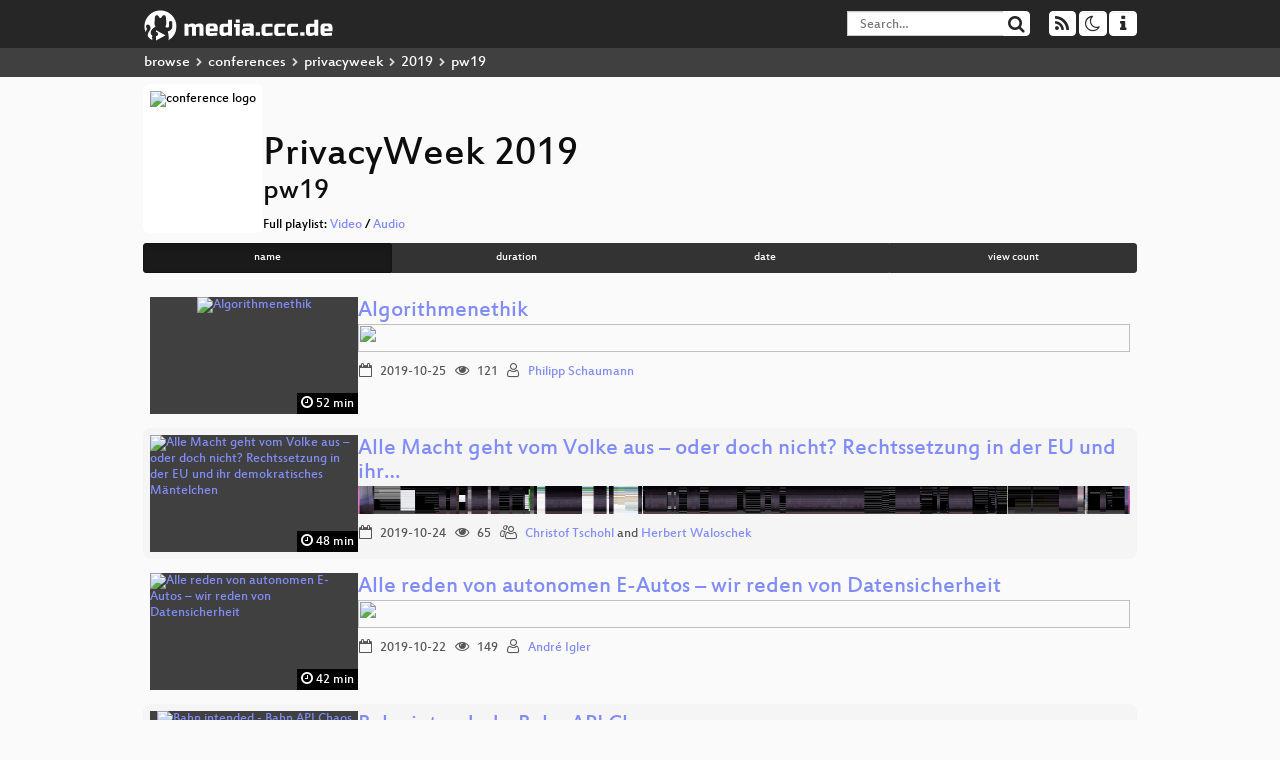

--- FILE ---
content_type: text/html; charset=utf-8
request_url: https://app.media.ccc.de/c/pw19?sort=name&tag=pw19
body_size: 11277
content:
<!DOCTYPE html>
<html lang='en'>
<head>
<meta content='IE=edge' http-equiv='X-UA-Compatible'>
<meta content='text/html; charset=UTF-8' http-equiv='Content-Type'>
<meta content='index,follow' name='robots'>
<meta content='CCC' name='publisher'>
<meta content='Video Streaming Portal des Chaos Computer Clubs' name='description'>
<meta content='Chaos Computer Club, Video, Media, Streaming, TV, Hacker' name='keywords'>
<meta content='2ozQIr-cQ-sJzGeJT_iTkS147fs3c5R3I1i6Dk_YLwA' name='google-site-verification'>
<meta content='width=device-width, initial-scale=1.0' name='viewport'>
<link href='/apple-touch-icon-57x57.png' rel='apple-touch-icon' sizes='57x57'>
<link href='/apple-touch-icon-72x72.png' rel='apple-touch-icon' sizes='72x72'>
<link href='/apple-touch-icon-60x60.png' rel='apple-touch-icon' sizes='60x60'>
<link href='/apple-touch-icon-76x76.png' rel='apple-touch-icon' sizes='76x76'>
<link href='/favicon-96x96.png' rel='icon' sizes='96x96' type='image/png'>
<link href='/favicon-16x16.png' rel='icon' sizes='16x16' type='image/png'>
<link href='/favicon-32x32.png' rel='icon' sizes='32x32' type='image/png'>
<link rel="stylesheet" href="/assets/application-16d1894ebed7329e7c8c117945500b16e98ac1ed7cd6a64af5625cf6619b8c16.css" />
<script src="/assets/application-0dc5f2d9c615b0027493e06f1cdc3cb5bdcad4a49338b39113c02e6b6d545a04.js"></script>
<link href='/news.atom' rel='alternate' title='ATOM' type='application/atom+xml'>
<link href='/updates.rdf' rel='alternate' title='last 100' type='application/rss+xml'>
<link href='/podcast.xml' rel='alternate' title='last 100' type='application/rss+xml'>
<link href='/podcast-archive.xml' rel='alternate' title='podcast archive' type='application/rss+xml'>

<title>
PrivacyWeek 2019
- media.ccc.de
</title>
<noscript>
<style>
  .script-only { display: none !important; }
  .slider { display: flex; gap: 1em; }
  .nav-tabs { display: none; }
  .tab-content > .tab-pane { display: block; }
</style>
</noscript>

<link href='https://app.media.ccc.de/c/pw19/podcast/webm-hq.xml' rel='alternate' title='Podcast feed webm for this folder' type='application/rss+xml'>
<link href='https://app.media.ccc.de/c/pw19/podcast/mp4-hq.xml' rel='alternate' title='Podcast feed mp4 for this folder' type='application/rss+xml'>
<link href='https://app.media.ccc.de/c/pw19/podcast/mp3.xml' rel='alternate' title='Podcast feed mp3 for this folder' type='application/rss+xml'>
<link href='https://app.media.ccc.de/c/pw19/podcast/opus.xml' rel='alternate' title='Podcast feed opus for this folder' type='application/rss+xml'>


</head>
<body class='page-list
'>
<div class='navbar navbar-default navbar-fixed-top dark' role='navigation'>
<div class='container-fluid'>
<div class='navbar-header'>
<a class='navbar-brand' href='/'>
<span>
<img alt='media.ccc.de logo, a lucky cat holding a play icon' src='/assets/frontend/voctocat-header-b587ba587ba768c4a96ed33ee72747b9a5432b954892e25ed9f850a99c7d161c.svg'>
</span>
</a>
</div>
<div class='nav navbar-form navbar-right button-wrapper'>
<a class='form-control btn btn-default' href='/about.html'>
<span class='icon icon-info'></span>
</a>
</div>
<div class='nav navbar-form navbar-right compact dropdown script-only'>
<button aria-expanded='true' aria-haspopup='true' class='form-control btn btn-default dropdown-toggle' data-toggle='dropdown' id='theme-menu'>
<span class='icon icon-moon-o'></span>
</button>
<div aria-labelledby='theme-menu' class='dropdown-menu themes-dropdown'>
<li>
<a data-turbolinks='false' href='#' onclick='toggleTheme(&#39;system&#39;)' role='button'>System</a>
</li>
<li>
<a data-turbolinks='false' href='#' onclick='toggleTheme(&#39;light&#39;)' role='button'>Light</a>
</li>
<li>
<a data-turbolinks='false' href='#' onclick='toggleTheme(&#39;dark&#39;)' role='button'>Dark</a>
</li>
</div>
</div>
<div class='nav navbar-form navbar-right compact dropdown script-only'>
<button aria-expanded='true' aria-haspopup='true' class='btn btn-default dropdown-toggle' data-toggle='dropdown' id='feed-menu'>
<span class='icon icon-rss'></span>
</button>
<div aria-labelledby='feed-menu' class='dropdown-menu feeds_dropdown'>
<table class='feeds_list'>
<tr>
<td>
<a class='' href='/news.atom' title=''>
News
</a>
</td>
<td class='placeholder'></td>
</tr>
<tr>
<td>
<a class='' href='/updates.rdf' title=''>
RSS, last 100
</a>
</td>
<td class='placeholder'></td>
</tr>
<tr>
<td>
<a class='' href='/podcast-hq.xml' title=''>
Podcast feed of the last two years
</a>
</td>
<td>
<a href='/podcast-lq.xml' title='Podcast feed of the last two years (SD)'>
SD quality
</a>
</td>
</tr>
<tr>
<td>
<a class='' href='/podcast-audio-only.xml' title=''>
Podcast audio feed of the last year
</a>
</td>
<td class='placeholder'></td>
</tr>
<tr>
<td>
<a class='' href='/podcast-archive-hq.xml' title=''>
Podcast archive feed, everything older than two years
</a>
</td>
<td>
<a href='/podcast-archive-lq.xml' title='Podcast archive feed, everything older than two years (SD)'>
SD quality
</a>
</td>
</tr>
<tr class='headline'>
<td class='headline' colspan='2'>
<div>
<span>
Podcast feeds for pw19
</span>
</div>
</td>
</tr>
<tr>
<td>
<a class='indented' href='https://app.media.ccc.de/c/pw19/podcast/webm-hq.xml' title='webm'>
webm
</a>
</td>
<td>
<a href='https://app.media.ccc.de/c/pw19/podcast/webm-lq.xml' title='webm (SD)'>
SD quality
</a>
</td>
</tr>
<tr>
<td>
<a class='indented' href='https://app.media.ccc.de/c/pw19/podcast/mp4-hq.xml' title='mp4'>
mp4
</a>
</td>
<td>
<a href='https://app.media.ccc.de/c/pw19/podcast/mp4-lq.xml' title='mp4 (SD)'>
SD quality
</a>
</td>
</tr>
<tr>
<td>
<a class='indented' href='https://app.media.ccc.de/c/pw19/podcast/mp3.xml' title='mp3'>
mp3
</a>
</td>
<td class='placeholder'></td>
</tr>
<tr>
<td>
<a class='indented' href='https://app.media.ccc.de/c/pw19/podcast/opus.xml' title='opus'>
opus
</a>
</td>
<td class='placeholder'></td>
</tr>
</table>

</div>
</div>
<form action='/search/' class='navbar-form navbar-right' id='media-search' method='get' role='search'>
<div class='form-group input-group'>
<input class='form-control' name='q' placeholder='Search…' size='17' type='search' value=''>
<span class='input-group-btn'>
<button class='btn btn-default' type='submit'>
<span class='icon icon-search'></span>
</button>
</span>
</div>
</form>
</div>
<div aria-labelledby='feedMenu' class='feeds_dropdown' id='feedMenuMobile'>
<table class='feeds_list'>
<tr>
<td>
<a class='' href='/news.atom' title=''>
News
</a>
</td>
<td class='placeholder'></td>
</tr>
<tr>
<td>
<a class='' href='/updates.rdf' title=''>
RSS, last 100
</a>
</td>
<td class='placeholder'></td>
</tr>
<tr>
<td>
<a class='' href='/podcast-hq.xml' title=''>
Podcast feed of the last two years
</a>
</td>
<td>
<a href='/podcast-lq.xml' title='Podcast feed of the last two years (SD)'>
SD quality
</a>
</td>
</tr>
<tr>
<td>
<a class='' href='/podcast-audio-only.xml' title=''>
Podcast audio feed of the last year
</a>
</td>
<td class='placeholder'></td>
</tr>
<tr>
<td>
<a class='' href='/podcast-archive-hq.xml' title=''>
Podcast archive feed, everything older than two years
</a>
</td>
<td>
<a href='/podcast-archive-lq.xml' title='Podcast archive feed, everything older than two years (SD)'>
SD quality
</a>
</td>
</tr>
<tr class='headline'>
<td class='headline' colspan='2'>
<div>
<span>
Podcast feeds for pw19
</span>
</div>
</td>
</tr>
<tr>
<td>
<a class='indented' href='https://app.media.ccc.de/c/pw19/podcast/webm-hq.xml' title='webm'>
webm
</a>
</td>
<td>
<a href='https://app.media.ccc.de/c/pw19/podcast/webm-lq.xml' title='webm (SD)'>
SD quality
</a>
</td>
</tr>
<tr>
<td>
<a class='indented' href='https://app.media.ccc.de/c/pw19/podcast/mp4-hq.xml' title='mp4'>
mp4
</a>
</td>
<td>
<a href='https://app.media.ccc.de/c/pw19/podcast/mp4-lq.xml' title='mp4 (SD)'>
SD quality
</a>
</td>
</tr>
<tr>
<td>
<a class='indented' href='https://app.media.ccc.de/c/pw19/podcast/mp3.xml' title='mp3'>
mp3
</a>
</td>
<td class='placeholder'></td>
</tr>
<tr>
<td>
<a class='indented' href='https://app.media.ccc.de/c/pw19/podcast/opus.xml' title='opus'>
opus
</a>
</td>
<td class='placeholder'></td>
</tr>
</table>

</div>
</div>
<div class='breadcrumb dark'>
<ol class='container-fluid breadcrumb'>
<li>
<a class='inverted' href='/b'>
browse
</a>
</li>
<li>
<span class='icon icon-chevron-right'></span>
<a class='inverted' href='/b/conferences'>
conferences
</a>
</li>
<li>
<span class='icon icon-chevron-right'></span>
<a class='inverted' href='/b/conferences/privacyweek'>
privacyweek
</a>
</li>
<li>
<span class='icon icon-chevron-right'></span>
<a class='inverted' href='/b/conferences/privacyweek/2019'>
2019
</a>
</li>
<li class='active'>
<span class='icon icon-chevron-right'></span>
pw19
</li>
</ol>
</div>

<main class='container-fluid'>
<div class='events-header'>
<div class='conference-title-container'>
<img alt='conference logo' class='logo' src='https://static.media.ccc.de/media/events/privacyweek/2019/logo.png'>
<div>
<h1>PrivacyWeek 2019</h1>
<h2>pw19</h2>
Full playlist:
<a data-method="get" href="/v/pw19-266-die-erfindung-der-privatsphre/playlist">Video</a>
/
<a data-method="get" href="/v/pw19-266-die-erfindung-der-privatsphre/audio">Audio</a>
</div>
</div>
<div class='btn-group btn-group-sm btn-group-justified' id='sorting'>
<a class='btn btn-primary active' href='/c/pw19?sort=name&amp;tag=pw19'>name</a>
<a class='btn btn-primary' href='/c/pw19?sort=duration&amp;tag=pw19'>duration</a>
<a class='btn btn-primary' href='/c/pw19?sort=date&amp;tag=pw19'>date</a>
<a class='btn btn-primary' href='/c/pw19?sort=view_count&amp;tag=pw19'>view count</a>
</div>
</div>
<div class='event-previews'>
<div class='event-preview'>
<a class='thumbnail-link' href='/v/pw19-217-algorithmenethik'>
<div class='thumbnail-badge-container'>
<img alt='Algorithmenethik' class='video-thumbnail' loading='lazy' src='https://static.media.ccc.de/media/events/privacyweek/2019/217-hd.jpg'>
<div class='duration digits'>
<span class='icon icon-clock-o'></span>
52 min
</div>
</div>
</a>

<div class='caption'>
<h3>
<a href='/v/pw19-217-algorithmenethik'>
Algorithmenethik
</a>
</h3>
<div class='timelens' data-duration='3144' data-lazy='yes' data-slug='pw19-217-algorithmenethik' data-thumbnails='https://static.media.ccc.de/media/events/privacyweek/2019/217-hd.thumbnails.vtt' data-timeline='https://static.media.ccc.de/media/events/privacyweek/2019/217-hd.timeline.jpg'></div>
<ul class='metadata'>
<li class='duration digits'>
<span class='icon icon-clock-o'></span>
52 min
</li>
<li class='date digits'>
<span class='icon icon-calendar-o'></span>
2019-10-25
</li>
<li class='view-count digits'>
<span class='icon icon-eye' title='121 views'></span>
121
</li>
<li class='persons'>
<span class='icon icon-user-light'></span>
<a href='/search?p=Philipp+Schaumann'>Philipp Schaumann</a>

</li>
</ul>
</div>

</div>

<div class='event-preview'>
<a class='thumbnail-link' href='/v/pw19-259-alle-macht-geht-vom-volke-aus-oder-doch-nicht-rechtssetzung-in-der-eu-und-ihr-demokratisches-mntelchen'>
<div class='thumbnail-badge-container'>
<img alt='Alle Macht geht vom Volke aus – oder doch nicht? Rechtssetzung in der EU und ihr demokratisches Mäntelchen' class='video-thumbnail' loading='lazy' src='https://static.media.ccc.de/media/events/privacyweek/2019/259-hd.jpg'>
<div class='duration digits'>
<span class='icon icon-clock-o'></span>
48 min
</div>
</div>
</a>

<div class='caption'>
<h3>
<a href='/v/pw19-259-alle-macht-geht-vom-volke-aus-oder-doch-nicht-rechtssetzung-in-der-eu-und-ihr-demokratisches-mntelchen'>
Alle Macht geht vom Volke aus – oder doch nicht? Rechtssetzung in der EU und ihr…
</a>
</h3>
<div class='timelens' data-duration='2918' data-lazy='yes' data-slug='pw19-259-alle-macht-geht-vom-volke-aus-oder-doch-nicht-rechtssetzung-in-der-eu-und-ihr-demokratisches-mntelchen' data-thumbnails='https://static.media.ccc.de/media/events/privacyweek/2019/259-hd.thumbnails.vtt' data-timeline='https://static.media.ccc.de/media/events/privacyweek/2019/259-hd.timeline.jpg'></div>
<ul class='metadata'>
<li class='duration digits'>
<span class='icon icon-clock-o'></span>
48 min
</li>
<li class='date digits'>
<span class='icon icon-calendar-o'></span>
2019-10-24
</li>
<li class='view-count digits'>
<span class='icon icon-eye' title='65 views'></span>
65
</li>
<li class='persons'>
<span class='icon icon-users-light'></span>
<a href='/search?p=Christof+Tschohl'>Christof Tschohl</a> and
<a href='/search?p=Herbert+Waloschek'>Herbert Waloschek</a>

</li>
</ul>
</div>

</div>

<div class='event-preview'>
<a class='thumbnail-link' href='/v/pw19-225-alle-reden-von-autonomen-e-autos-wir-reden-von-datensicherheit'>
<div class='thumbnail-badge-container'>
<img alt='Alle reden von autonomen E-Autos – wir reden von Datensicherheit' class='video-thumbnail' loading='lazy' src='https://static.media.ccc.de/media/events/privacyweek/2019/225-hd.jpg'>
<div class='duration digits'>
<span class='icon icon-clock-o'></span>
42 min
</div>
</div>
</a>

<div class='caption'>
<h3>
<a href='/v/pw19-225-alle-reden-von-autonomen-e-autos-wir-reden-von-datensicherheit'>
Alle reden von autonomen E-Autos – wir reden von Datensicherheit
</a>
</h3>
<div class='timelens' data-duration='2573' data-lazy='yes' data-slug='pw19-225-alle-reden-von-autonomen-e-autos-wir-reden-von-datensicherheit' data-thumbnails='https://static.media.ccc.de/media/events/privacyweek/2019/225-hd.thumbnails.vtt' data-timeline='https://static.media.ccc.de/media/events/privacyweek/2019/225-hd.timeline.jpg'></div>
<ul class='metadata'>
<li class='duration digits'>
<span class='icon icon-clock-o'></span>
42 min
</li>
<li class='date digits'>
<span class='icon icon-calendar-o'></span>
2019-10-22
</li>
<li class='view-count digits'>
<span class='icon icon-eye' title='149 views'></span>
149
</li>
<li class='persons'>
<span class='icon icon-user-light'></span>
<a href='/search?p=Andr%C3%A9+Igler'>André Igler</a>

</li>
</ul>
</div>

</div>

<div class='event-preview'>
<a class='thumbnail-link' href='/v/pw19-278-bahn-intended-bahn-api-chaos'>
<div class='thumbnail-badge-container'>
<img alt='Bahn intended - Bahn API Chaos' class='video-thumbnail' loading='lazy' src='https://static.media.ccc.de/media/events/privacyweek/2019/278-hd.jpg'>
<div class='duration digits'>
<span class='icon icon-clock-o'></span>
41 min
</div>
</div>
</a>

<div class='caption'>
<h3>
<a href='/v/pw19-278-bahn-intended-bahn-api-chaos'>
Bahn intended - Bahn API Chaos
</a>
</h3>
<div class='timelens' data-duration='2491' data-lazy='yes' data-slug='pw19-278-bahn-intended-bahn-api-chaos' data-thumbnails='https://static.media.ccc.de/media/events/privacyweek/2019/278-hd.thumbnails.vtt' data-timeline='https://static.media.ccc.de/media/events/privacyweek/2019/278-hd.timeline.jpg'></div>
<ul class='metadata'>
<li class='duration digits'>
<span class='icon icon-clock-o'></span>
41 min
</li>
<li class='date digits'>
<span class='icon icon-calendar-o'></span>
2019-10-26
</li>
<li class='view-count digits'>
<span class='icon icon-eye' title='1,581 views'></span>
1.6k
</li>
<li class='persons'>
<span class='icon icon-user-light'></span>
<a href='/search?p=marudor'>marudor</a>

</li>
</ul>
</div>

</div>

<div class='event-preview'>
<a class='thumbnail-link' href='/v/pw19-281-can-we-trust-our-computer-networks-'>
<div class='thumbnail-badge-container'>
<img alt='Can we trust our computer networks?' class='video-thumbnail' loading='lazy' src='https://static.media.ccc.de/media/events/privacyweek/2019/281-hd.jpg'>
<div class='duration digits'>
<span class='icon icon-clock-o'></span>
40 min
</div>
</div>
</a>

<div class='caption'>
<h3>
<a href='/v/pw19-281-can-we-trust-our-computer-networks-'>
Can we trust our computer networks?
</a>
</h3>
<div class='timelens' data-duration='2400' data-lazy='yes' data-slug='pw19-281-can-we-trust-our-computer-networks-' data-thumbnails='https://static.media.ccc.de/media/events/privacyweek/2019/281-hd.thumbnails.vtt' data-timeline='https://static.media.ccc.de/media/events/privacyweek/2019/281-hd.timeline.jpg'></div>
<ul class='metadata'>
<li class='duration digits'>
<span class='icon icon-clock-o'></span>
40 min
</li>
<li class='date digits'>
<span class='icon icon-calendar-o'></span>
2019-10-25
</li>
<li class='view-count digits'>
<span class='icon icon-eye' title='123 views'></span>
123
</li>
<li class='persons'>
<span class='icon icon-user-light'></span>
<a href='/search?p=Stefan+Schmid'>Stefan Schmid</a>

</li>
</ul>
</div>

</div>

<div class='event-preview'>
<a class='thumbnail-link' href='/v/pw19-216-cert-at-das-nationale-computer-emergency-response-team'>
<div class='thumbnail-badge-container'>
<img alt='CERT.at - das nationale Computer Emergency Response Team' class='video-thumbnail' loading='lazy' src='https://static.media.ccc.de/media/events/privacyweek/2019/216-hd.jpg'>
<div class='duration digits'>
<span class='icon icon-clock-o'></span>
49 min
</div>
</div>
</a>

<div class='caption'>
<h3>
<a href='/v/pw19-216-cert-at-das-nationale-computer-emergency-response-team'>
CERT.at - das nationale Computer Emergency Response Team
</a>
</h3>
<div class='timelens' data-duration='2969' data-lazy='yes' data-slug='pw19-216-cert-at-das-nationale-computer-emergency-response-team' data-thumbnails='https://static.media.ccc.de/media/events/privacyweek/2019/216-hd.thumbnails.vtt' data-timeline='https://static.media.ccc.de/media/events/privacyweek/2019/216-hd.timeline.jpg'></div>
<ul class='metadata'>
<li class='duration digits'>
<span class='icon icon-clock-o'></span>
49 min
</li>
<li class='date digits'>
<span class='icon icon-calendar-o'></span>
2019-10-26
</li>
<li class='view-count digits'>
<span class='icon icon-eye' title='144 views'></span>
144
</li>
<li class='persons'>
<span class='icon icon-user-light'></span>
<a href='/search?p=Dimitri+Robl'>Dimitri Robl</a>

</li>
</ul>
</div>

</div>

<div class='event-preview'>
<a class='thumbnail-link' href='/v/pw19-237-closing-event'>
<div class='thumbnail-badge-container'>
<img alt='Closing Event' class='video-thumbnail' loading='lazy' src='https://static.media.ccc.de/media/events/privacyweek/2019/237-hd.jpg'>
<div class='duration digits'>
<span class='icon icon-clock-o'></span>
30 min
</div>
</div>
</a>

<div class='caption'>
<h3>
<a href='/v/pw19-237-closing-event'>
Closing Event
</a>
</h3>
<div class='timelens' data-duration='1851' data-lazy='yes' data-slug='pw19-237-closing-event' data-thumbnails='https://static.media.ccc.de/media/events/privacyweek/2019/237-hd.thumbnails.vtt' data-timeline='https://static.media.ccc.de/media/events/privacyweek/2019/237-hd.timeline.jpg'></div>
<ul class='metadata'>
<li class='duration digits'>
<span class='icon icon-clock-o'></span>
30 min
</li>
<li class='date digits'>
<span class='icon icon-calendar-o'></span>
2019-10-27
</li>
<li class='view-count digits'>
<span class='icon icon-eye' title='57 views'></span>
57
</li>
<li class='persons'>
<span class='icon icon-user-light'></span>
<a href='/search?p=PrivacyWeek+Team'>PrivacyWeek Team</a>

</li>
</ul>
</div>

</div>

<div class='event-preview'>
<a class='thumbnail-link' href='/v/pw19-222-das-brauchen-wir-aber-nicht-'>
<div class='thumbnail-badge-container'>
<img alt='Das brauchen wir aber (nicht)!' class='video-thumbnail' loading='lazy' src='https://static.media.ccc.de/media/events/privacyweek/2019/222-hd.jpg'>
<div class='duration digits'>
<span class='icon icon-clock-o'></span>
45 min
</div>
</div>
</a>

<div class='caption'>
<h3>
<a href='/v/pw19-222-das-brauchen-wir-aber-nicht-'>
Das brauchen wir aber (nicht)!
</a>
</h3>
<div class='timelens' data-duration='2720' data-lazy='yes' data-slug='pw19-222-das-brauchen-wir-aber-nicht-' data-thumbnails='https://static.media.ccc.de/media/events/privacyweek/2019/222-hd.thumbnails.vtt' data-timeline='https://static.media.ccc.de/media/events/privacyweek/2019/222-hd.timeline.jpg'></div>
<ul class='metadata'>
<li class='duration digits'>
<span class='icon icon-clock-o'></span>
45 min
</li>
<li class='date digits'>
<span class='icon icon-calendar-o'></span>
2019-10-25
</li>
<li class='view-count digits'>
<span class='icon icon-eye' title='177 views'></span>
177
</li>
<li class='persons'>
<span class='icon icon-user-light'></span>
<a href='/search?p=Natascha+Windholz'>Natascha Windholz</a>

</li>
</ul>
</div>

</div>

<div class='event-preview'>
<a class='thumbnail-link' href='/v/pw19-244-das-kleine-einmaleins-der-passwrter'>
<div class='thumbnail-badge-container'>
<img alt='Das kleine Einmaleins der Passwörter' class='video-thumbnail' loading='lazy' src='https://static.media.ccc.de/media/events/privacyweek/2019/244-hd.jpg'>
<div class='duration digits'>
<span class='icon icon-clock-o'></span>
38 min
</div>
</div>
</a>

<div class='caption'>
<h3>
<a href='/v/pw19-244-das-kleine-einmaleins-der-passwrter'>
Das kleine Einmaleins der Passwörter
</a>
</h3>
<div class='timelens' data-duration='2336' data-lazy='yes' data-slug='pw19-244-das-kleine-einmaleins-der-passwrter' data-thumbnails='https://static.media.ccc.de/media/events/privacyweek/2019/244-hd.thumbnails.vtt' data-timeline='https://static.media.ccc.de/media/events/privacyweek/2019/244-hd.timeline.jpg'></div>
<ul class='metadata'>
<li class='duration digits'>
<span class='icon icon-clock-o'></span>
38 min
</li>
<li class='date digits'>
<span class='icon icon-calendar-o'></span>
2019-10-23
</li>
<li class='view-count digits'>
<span class='icon icon-eye' title='386 views'></span>
386
</li>
<li class='persons'>
<span class='icon icon-user-light'></span>
<a href='/search?p=zem'>zem</a>

</li>
</ul>
</div>

</div>

<div class='event-preview'>
<a class='thumbnail-link' href='/v/pw19-289-datenschutz-fr-software-entwicklerinnen'>
<div class='thumbnail-badge-container'>
<img alt='Datenschutz für Software Entwicklerinnen' class='video-thumbnail' loading='lazy' src='https://static.media.ccc.de/media/events/privacyweek/2019/289-hd.jpg'>
<div class='duration digits'>
<span class='icon icon-clock-o'></span>
47 min
</div>
</div>
</a>

<div class='caption'>
<h3>
<a href='/v/pw19-289-datenschutz-fr-software-entwicklerinnen'>
Datenschutz für Software Entwicklerinnen
</a>
</h3>
<div class='timelens' data-duration='2862' data-lazy='yes' data-slug='pw19-289-datenschutz-fr-software-entwicklerinnen' data-thumbnails='https://static.media.ccc.de/media/events/privacyweek/2019/289-hd.thumbnails.vtt' data-timeline='https://static.media.ccc.de/media/events/privacyweek/2019/289-hd.timeline.jpg'></div>
<ul class='metadata'>
<li class='duration digits'>
<span class='icon icon-clock-o'></span>
47 min
</li>
<li class='date digits'>
<span class='icon icon-calendar-o'></span>
2019-10-22
</li>
<li class='view-count digits'>
<span class='icon icon-eye' title='102 views'></span>
102
</li>
<li class='persons'>
<span class='icon icon-user-light'></span>
<a href='/search?p=Ren%C3%A9+%27Lynx%27+Pfeiffer'>René &#39;Lynx&#39; Pfeiffer</a>

</li>
</ul>
</div>

</div>

<div class='event-preview'>
<a class='thumbnail-link' href='/v/pw19-266-die-erfindung-der-privatsphre'>
<div class='thumbnail-badge-container'>
<img alt='Die Erfindung der Privatsphäre' class='video-thumbnail' loading='lazy' src='https://static.media.ccc.de/media/events/privacyweek/2019/266-hd.jpg'>
<div class='duration digits'>
<span class='icon icon-clock-o'></span>
39 min
</div>
</div>
</a>

<div class='caption'>
<h3>
<a href='/v/pw19-266-die-erfindung-der-privatsphre'>
Die Erfindung der Privatsphäre
</a>
</h3>
<div class='timelens' data-duration='2389' data-lazy='yes' data-slug='pw19-266-die-erfindung-der-privatsphre' data-thumbnails='https://static.media.ccc.de/media/events/privacyweek/2019/266-hd.thumbnails.vtt' data-timeline='https://static.media.ccc.de/media/events/privacyweek/2019/266-hd.timeline.jpg'></div>
<ul class='metadata'>
<li class='duration digits'>
<span class='icon icon-clock-o'></span>
39 min
</li>
<li class='date digits'>
<span class='icon icon-calendar-o'></span>
2019-10-24
</li>
<li class='view-count digits'>
<span class='icon icon-eye' title='395 views'></span>
395
</li>
<li class='persons'>
<span class='icon icon-user-light'></span>
<a href='/search?p=Peter+Stummer'>Peter Stummer</a>

</li>
</ul>
</div>

</div>

<div class='event-preview'>
<a class='thumbnail-link' href='/v/pw19-165-die-nicht-so-kurze-geschichte-der-datenverarbeitung'>
<div class='thumbnail-badge-container'>
<img alt='Die nicht so kurze Geschichte der Datenverarbeitung' class='video-thumbnail' loading='lazy' src='https://static.media.ccc.de/media/events/privacyweek/2019/165-hd.jpg'>
<div class='duration digits'>
<span class='icon icon-clock-o'></span>
46 min
</div>
</div>
</a>

<div class='caption'>
<h3>
<a href='/v/pw19-165-die-nicht-so-kurze-geschichte-der-datenverarbeitung'>
Die nicht so kurze Geschichte der Datenverarbeitung
</a>
</h3>
<div class='timelens' data-duration='2762' data-lazy='yes' data-slug='pw19-165-die-nicht-so-kurze-geschichte-der-datenverarbeitung' data-thumbnails='https://static.media.ccc.de/media/events/privacyweek/2019/165-hd.thumbnails.vtt' data-timeline='https://static.media.ccc.de/media/events/privacyweek/2019/165-hd.timeline.jpg'></div>
<ul class='metadata'>
<li class='duration digits'>
<span class='icon icon-clock-o'></span>
46 min
</li>
<li class='date digits'>
<span class='icon icon-calendar-o'></span>
2019-10-23
</li>
<li class='view-count digits'>
<span class='icon icon-eye' title='161 views'></span>
161
</li>
<li class='persons'>
<span class='icon icon-user-light'></span>
<a href='/search?p=telegnom'>telegnom</a>

</li>
</ul>
</div>

</div>

<div class='event-preview'>
<a class='thumbnail-link' href='/v/pw19-250-diese-dinge-berwachen-uns-oida-'>
<div class='thumbnail-badge-container'>
<img alt='Diese Dinge überwachen uns, Oida!' class='video-thumbnail' loading='lazy' src='https://static.media.ccc.de/media/events/privacyweek/2019/250-hd.jpg'>
<div class='duration digits'>
<span class='icon icon-clock-o'></span>
47 min
</div>
</div>
</a>

<div class='caption'>
<h3>
<a href='/v/pw19-250-diese-dinge-berwachen-uns-oida-'>
Diese Dinge überwachen uns, Oida!
</a>
</h3>
<div class='timelens' data-duration='2828' data-lazy='yes' data-slug='pw19-250-diese-dinge-berwachen-uns-oida-' data-thumbnails='https://static.media.ccc.de/media/events/privacyweek/2019/250-hd.thumbnails.vtt' data-timeline='https://static.media.ccc.de/media/events/privacyweek/2019/250-hd.timeline.jpg'></div>
<ul class='metadata'>
<li class='duration digits'>
<span class='icon icon-clock-o'></span>
47 min
</li>
<li class='date digits'>
<span class='icon icon-calendar-o'></span>
2019-10-27
</li>
<li class='view-count digits'>
<span class='icon icon-eye' title='2,130 views'></span>
2.1k
</li>
<li class='persons'>
<span class='icon icon-user-light'></span>
<a href='/search?p=Barbara+Wimmer'>Barbara Wimmer</a>

</li>
</ul>
</div>

</div>

<div class='event-preview'>
<a class='thumbnail-link' href='/v/pw19-290-digitale-agenda-wien-mglichkeitsrume-einer-stadt'>
<div class='thumbnail-badge-container'>
<img alt='Digitale Agenda Wien - Möglichkeitsräume einer Stadt' class='video-thumbnail' loading='lazy' src='https://static.media.ccc.de/media/events/privacyweek/2019/290-hd.jpg'>
<div class='duration digits'>
<span class='icon icon-clock-o'></span>
59 min
</div>
</div>
</a>

<div class='caption'>
<h3>
<a href='/v/pw19-290-digitale-agenda-wien-mglichkeitsrume-einer-stadt'>
Digitale Agenda Wien - Möglichkeitsräume einer Stadt
</a>
</h3>
<div class='timelens' data-duration='3543' data-lazy='yes' data-slug='pw19-290-digitale-agenda-wien-mglichkeitsrume-einer-stadt' data-thumbnails='https://static.media.ccc.de/media/events/privacyweek/2019/290-hd.thumbnails.vtt' data-timeline='https://static.media.ccc.de/media/events/privacyweek/2019/290-hd.timeline.jpg'></div>
<ul class='metadata'>
<li class='duration digits'>
<span class='icon icon-clock-o'></span>
59 min
</li>
<li class='date digits'>
<span class='icon icon-calendar-o'></span>
2019-10-23
</li>
<li class='view-count digits'>
<span class='icon icon-eye' title='72 views'></span>
72
</li>
<li class='persons'>
<span class='icon icon-user-light'></span>
<a href='/search?p=Ulrike+Huemer'>Ulrike Huemer</a>

</li>
</ul>
</div>

</div>

<div class='event-preview'>
<a class='thumbnail-link' href='/v/pw19-236-digitale-gesetzgebungsprozesse-eine-verstndnisfrage'>
<div class='thumbnail-badge-container'>
<img alt='Digitale Gesetzgebungsprozesse - eine Verständnisfrage' class='video-thumbnail' loading='lazy' src='https://static.media.ccc.de/media/events/privacyweek/2019/236-hd.jpg'>
<div class='duration digits'>
<span class='icon icon-clock-o'></span>
45 min
</div>
</div>
</a>

<div class='caption'>
<h3>
<a href='/v/pw19-236-digitale-gesetzgebungsprozesse-eine-verstndnisfrage'>
Digitale Gesetzgebungsprozesse - eine Verständnisfrage
</a>
</h3>
<div class='timelens' data-duration='2752' data-lazy='yes' data-slug='pw19-236-digitale-gesetzgebungsprozesse-eine-verstndnisfrage' data-thumbnails='https://static.media.ccc.de/media/events/privacyweek/2019/236-hd.thumbnails.vtt' data-timeline='https://static.media.ccc.de/media/events/privacyweek/2019/236-hd.timeline.jpg'></div>
<ul class='metadata'>
<li class='duration digits'>
<span class='icon icon-clock-o'></span>
45 min
</li>
<li class='date digits'>
<span class='icon icon-calendar-o'></span>
2019-10-27
</li>
<li class='view-count digits'>
<span class='icon icon-eye' title='69 views'></span>
69
</li>
<li class='persons'>
<span class='icon icon-user-light'></span>
<a href='/search?p=qch3n'>qch3n</a>

</li>
</ul>
</div>

</div>

<div class='event-preview'>
<a class='thumbnail-link' href='/v/pw19-263-digitale-gewalt-gegen-frauen'>
<div class='thumbnail-badge-container'>
<img alt='Digitale Gewalt gegen Frauen' class='video-thumbnail' loading='lazy' src='https://static.media.ccc.de/media/events/privacyweek/2019/263-hd.jpg'>
<div class='duration digits'>
<span class='icon icon-clock-o'></span>
49 min
</div>
</div>
</a>

<div class='caption'>
<h3>
<a href='/v/pw19-263-digitale-gewalt-gegen-frauen'>
Digitale Gewalt gegen Frauen
</a>
</h3>
<div class='timelens' data-duration='2990' data-lazy='yes' data-slug='pw19-263-digitale-gewalt-gegen-frauen' data-thumbnails='https://static.media.ccc.de/media/events/privacyweek/2019/263-hd.thumbnails.vtt' data-timeline='https://static.media.ccc.de/media/events/privacyweek/2019/263-hd.timeline.jpg'></div>
<ul class='metadata'>
<li class='duration digits'>
<span class='icon icon-clock-o'></span>
49 min
</li>
<li class='date digits'>
<span class='icon icon-calendar-o'></span>
2019-10-26
</li>
<li class='view-count digits'>
<span class='icon icon-eye' title='532 views'></span>
532
</li>
<li class='persons'>
<span class='icon icon-user-light'></span>
<a href='/search?p=Anne+Roth'>Anne Roth</a>

</li>
</ul>
</div>

</div>

<div class='event-preview'>
<a class='thumbnail-link' href='/v/pw19-238-digitale-kompetenzen-vermitteln'>
<div class='thumbnail-badge-container'>
<img alt='Digitale Kompetenzen vermitteln' class='video-thumbnail' loading='lazy' src='https://static.media.ccc.de/media/events/privacyweek/2019/238-hd.jpg'>
<div class='duration digits'>
<span class='icon icon-clock-o'></span>
91 min
</div>
</div>
</a>

<div class='caption'>
<h3>
<a href='/v/pw19-238-digitale-kompetenzen-vermitteln'>
Digitale Kompetenzen vermitteln
</a>
</h3>
<div class='timelens' data-duration='5471' data-lazy='yes' data-slug='pw19-238-digitale-kompetenzen-vermitteln' data-thumbnails='https://static.media.ccc.de/media/events/privacyweek/2019/238-hd.thumbnails.vtt' data-timeline='https://static.media.ccc.de/media/events/privacyweek/2019/238-hd.timeline.jpg'></div>
<ul class='metadata'>
<li class='duration digits'>
<span class='icon icon-clock-o'></span>
91 min
</li>
<li class='date digits'>
<span class='icon icon-calendar-o'></span>
2019-10-21
</li>
<li class='view-count digits'>
<span class='icon icon-eye' title='141 views'></span>
141
</li>
<li class='persons'>
<span class='icon icon-users-light'></span>
<a href='/search?p=Christian+Swertz'>Christian Swertz</a>,
<a href='/search?p=Klaudia+Zotzmann-Koch'>Klaudia Zotzmann-Koch</a> and
<a href='/search?p=Katharina+Larisch'>Katharina Larisch</a>

</li>
</ul>
</div>

</div>

<div class='event-preview'>
<a class='thumbnail-link' href='/v/pw19-327-digitale-kompetenzen-vermitteln-videobotschaft'>
<div class='thumbnail-badge-container'>
<img alt='Digitale Kompetenzen vermitteln - Videobotschaft' class='video-thumbnail' loading='lazy' src='https://static.media.ccc.de/media/events/privacyweek/2019/327-hd.jpg'>
<div class='duration digits'>
<span class='icon icon-clock-o'></span>
12 min
</div>
</div>
</a>

<div class='caption'>
<h3>
<a href='/v/pw19-327-digitale-kompetenzen-vermitteln-videobotschaft'>
Digitale Kompetenzen vermitteln - Videobotschaft
</a>
</h3>
<div class='timelens' data-duration='774' data-lazy='yes' data-slug='pw19-327-digitale-kompetenzen-vermitteln-videobotschaft' data-thumbnails='https://static.media.ccc.de/media/events/privacyweek/2019/327-hd.thumbnails.vtt' data-timeline='https://static.media.ccc.de/media/events/privacyweek/2019/327-hd.timeline.jpg'></div>
<ul class='metadata'>
<li class='duration digits'>
<span class='icon icon-clock-o'></span>
12 min
</li>
<li class='date digits'>
<span class='icon icon-calendar-o'></span>
2019-10-21
</li>
<li class='view-count digits'>
<span class='icon icon-eye' title='83 views'></span>
83
</li>
<li class='persons'>
<span class='icon icon-user-light'></span>
<a href='/search?p=Andreas+Eschbach'>Andreas Eschbach</a>

</li>
</ul>
</div>

</div>

<div class='event-preview'>
<a class='thumbnail-link' href='/v/pw19-256-digitale-probleme-fr-alle-'>
<div class='thumbnail-badge-container'>
<img alt='Digitale Probleme - für Alle!' class='video-thumbnail' loading='lazy' src='https://static.media.ccc.de/media/events/privacyweek/2019/256-hd.jpg'>
<div class='duration digits'>
<span class='icon icon-clock-o'></span>
44 min
</div>
</div>
</a>

<div class='caption'>
<h3>
<a href='/v/pw19-256-digitale-probleme-fr-alle-'>
Digitale Probleme - für Alle!
</a>
</h3>
<div class='timelens' data-duration='2643' data-lazy='yes' data-slug='pw19-256-digitale-probleme-fr-alle-' data-thumbnails='https://static.media.ccc.de/media/events/privacyweek/2019/256-hd.thumbnails.vtt' data-timeline='https://static.media.ccc.de/media/events/privacyweek/2019/256-hd.timeline.jpg'></div>
<ul class='metadata'>
<li class='duration digits'>
<span class='icon icon-clock-o'></span>
44 min
</li>
<li class='date digits'>
<span class='icon icon-calendar-o'></span>
2019-10-23
</li>
<li class='view-count digits'>
<span class='icon icon-eye' title='103 views'></span>
103
</li>
<li class='persons'>
<span class='icon icon-user-light'></span>
<a href='/search?p=Martin+Pirker'>Martin Pirker</a>

</li>
</ul>
</div>

</div>

<div class='event-preview'>
<a class='thumbnail-link' href='/v/pw19-321-digital-selves-digital-work-digital-labor'>
<div class='thumbnail-badge-container'>
<img alt='Digital selves, digital work &amp;amp; digital labor' class='video-thumbnail' loading='lazy' src='https://static.media.ccc.de/media/events/privacyweek/2019/321-hd.jpg'>
<div class='duration digits'>
<span class='icon icon-clock-o'></span>
42 min
</div>
</div>
</a>

<div class='caption'>
<h3>
<a href='/v/pw19-321-digital-selves-digital-work-digital-labor'>
Digital selves, digital work &amp; digital labor
</a>
</h3>
<div class='timelens' data-duration='2577' data-lazy='yes' data-slug='pw19-321-digital-selves-digital-work-digital-labor' data-thumbnails='https://static.media.ccc.de/media/events/privacyweek/2019/321-hd.thumbnails.vtt' data-timeline='https://static.media.ccc.de/media/events/privacyweek/2019/321-hd.timeline.jpg'></div>
<ul class='metadata'>
<li class='duration digits'>
<span class='icon icon-clock-o'></span>
42 min
</li>
<li class='date digits'>
<span class='icon icon-calendar-o'></span>
2019-10-24
</li>
<li class='view-count digits'>
<span class='icon icon-eye' title='54 views'></span>
54
</li>
<li class='persons'>
<span class='icon icon-user-light'></span>
<a href='/search?p=Frederike+Hildegard+Schuh'>Frederike Hildegard Schuh</a>

</li>
</ul>
</div>

</div>

<div class='event-preview'>
<a class='thumbnail-link' href='/v/pw19-226-du-entkommst-uns-nicht-ein-vortrag-ber-tracking-im-internet-'>
<div class='thumbnail-badge-container'>
<img alt='Du entkommst uns nicht: Ein Vortrag über tracking im Internet.' class='video-thumbnail' loading='lazy' src='https://static.media.ccc.de/media/events/privacyweek/2019/226-hd.jpg'>
<div class='duration digits'>
<span class='icon icon-clock-o'></span>
44 min
</div>
</div>
</a>

<div class='caption'>
<h3>
<a href='/v/pw19-226-du-entkommst-uns-nicht-ein-vortrag-ber-tracking-im-internet-'>
Du entkommst uns nicht: Ein Vortrag über tracking im Internet.
</a>
</h3>
<div class='timelens' data-duration='2662' data-lazy='yes' data-slug='pw19-226-du-entkommst-uns-nicht-ein-vortrag-ber-tracking-im-internet-' data-thumbnails='https://static.media.ccc.de/media/events/privacyweek/2019/226-hd.thumbnails.vtt' data-timeline='https://static.media.ccc.de/media/events/privacyweek/2019/226-hd.timeline.jpg'></div>
<ul class='metadata'>
<li class='duration digits'>
<span class='icon icon-clock-o'></span>
44 min
</li>
<li class='date digits'>
<span class='icon icon-calendar-o'></span>
2019-10-23
</li>
<li class='view-count digits'>
<span class='icon icon-eye' title='771 views'></span>
771
</li>
<li class='persons'>
<span class='icon icon-user-light'></span>
<a href='/search?p=Andr%C3%A9+Igler'>André Igler</a>

</li>
</ul>
</div>

</div>

<div class='event-preview'>
<a class='thumbnail-link' href='/v/pw19-275-edri-15-jahre-digitale-grundrechte-in-der-eu'>
<div class='thumbnail-badge-container'>
<img alt='EDRi: 15+ Jahre digitale Grundrechte in der EU' class='video-thumbnail' loading='lazy' src='https://static.media.ccc.de/media/events/privacyweek/2019/275-hd.jpg'>
<div class='duration digits'>
<span class='icon icon-clock-o'></span>
53 min
</div>
</div>
</a>

<div class='caption'>
<h3>
<a href='/v/pw19-275-edri-15-jahre-digitale-grundrechte-in-der-eu'>
EDRi: 15+ Jahre digitale Grundrechte in der EU
</a>
</h3>
<div class='timelens' data-duration='3182' data-lazy='yes' data-slug='pw19-275-edri-15-jahre-digitale-grundrechte-in-der-eu' data-thumbnails='https://static.media.ccc.de/media/events/privacyweek/2019/275-hd.thumbnails.vtt' data-timeline='https://static.media.ccc.de/media/events/privacyweek/2019/275-hd.timeline.jpg'></div>
<ul class='metadata'>
<li class='duration digits'>
<span class='icon icon-clock-o'></span>
53 min
</li>
<li class='date digits'>
<span class='icon icon-calendar-o'></span>
2019-10-24
</li>
<li class='view-count digits'>
<span class='icon icon-eye' title='19 views'></span>
19
</li>
<li class='persons'>
<span class='icon icon-user-light'></span>
<a href='/search?p=Andreas+Krisch'>Andreas Krisch</a>

</li>
</ul>
</div>

</div>

<div class='event-preview'>
<a class='thumbnail-link' href='/v/pw19-305-ein-jahr-selbstversuch-digitale-mndigkeit'>
<div class='thumbnail-badge-container'>
<img alt='Ein Jahr Selbstversuch Digitale Mündigkeit' class='video-thumbnail' loading='lazy' src='https://static.media.ccc.de/media/events/privacyweek/2019/305-hd.jpg'>
<div class='duration digits'>
<span class='icon icon-clock-o'></span>
52 min
</div>
</div>
</a>

<div class='caption'>
<h3>
<a href='/v/pw19-305-ein-jahr-selbstversuch-digitale-mndigkeit'>
Ein Jahr Selbstversuch Digitale Mündigkeit
</a>
</h3>
<div class='timelens' data-duration='3124' data-lazy='yes' data-slug='pw19-305-ein-jahr-selbstversuch-digitale-mndigkeit' data-thumbnails='https://static.media.ccc.de/media/events/privacyweek/2019/305-hd.thumbnails.vtt' data-timeline='https://static.media.ccc.de/media/events/privacyweek/2019/305-hd.timeline.jpg'></div>
<ul class='metadata'>
<li class='duration digits'>
<span class='icon icon-clock-o'></span>
52 min
</li>
<li class='date digits'>
<span class='icon icon-calendar-o'></span>
2019-10-22
</li>
<li class='view-count digits'>
<span class='icon icon-eye' title='508 views'></span>
508
</li>
<li class='persons'>
<span class='icon icon-users-light'></span>
<a href='/search?p=Katharina+Larisch'>Katharina Larisch</a> and
<a href='/search?p=Volker+Wittpahl'>Volker Wittpahl</a>

</li>
</ul>
</div>

</div>

<div class='event-preview'>
<a class='thumbnail-link' href='/v/pw19-135-erffnung'>
<div class='thumbnail-badge-container'>
<img alt='Eröffnung' class='video-thumbnail' loading='lazy' src='https://static.media.ccc.de/media/events/privacyweek/2019/135-hd.jpg'>
<div class='duration digits'>
<span class='icon icon-clock-o'></span>
21 min
</div>
</div>
</a>

<div class='caption'>
<h3>
<a href='/v/pw19-135-erffnung'>
Eröffnung
</a>
</h3>
<div class='timelens' data-duration='1263' data-lazy='yes' data-slug='pw19-135-erffnung' data-thumbnails='https://static.media.ccc.de/media/events/privacyweek/2019/135-hd.thumbnails.vtt' data-timeline='https://static.media.ccc.de/media/events/privacyweek/2019/135-hd.timeline.jpg'></div>
<ul class='metadata'>
<li class='duration digits'>
<span class='icon icon-clock-o'></span>
21 min
</li>
<li class='date digits'>
<span class='icon icon-calendar-o'></span>
2019-10-21
</li>
<li class='view-count digits'>
<span class='icon icon-eye' title='32 views'></span>
32
</li>
<li class='persons'>
<span class='icon icon-user-light'></span>
<a href='/search?p=PrivacyWeek+Team'>PrivacyWeek Team</a>

</li>
</ul>
</div>

</div>

<div class='event-preview'>
<a class='thumbnail-link' href='/v/pw19-241-ethik-moral-und-desinformation-im-zeitalter-der-digitalisierung'>
<div class='thumbnail-badge-container'>
<img alt='Ethik, Moral und Desinformation im Zeitalter der Digitalisierung' class='video-thumbnail' loading='lazy' src='https://static.media.ccc.de/media/events/privacyweek/2019/241-hd.jpg'>
<div class='duration digits'>
<span class='icon icon-clock-o'></span>
43 min
</div>
</div>
</a>

<div class='caption'>
<h3>
<a href='/v/pw19-241-ethik-moral-und-desinformation-im-zeitalter-der-digitalisierung'>
Ethik, Moral und Desinformation im Zeitalter der Digitalisierung
</a>
</h3>
<div class='timelens' data-duration='2615' data-lazy='yes' data-slug='pw19-241-ethik-moral-und-desinformation-im-zeitalter-der-digitalisierung' data-thumbnails='https://static.media.ccc.de/media/events/privacyweek/2019/241-hd.thumbnails.vtt' data-timeline='https://static.media.ccc.de/media/events/privacyweek/2019/241-hd.timeline.jpg'></div>
<ul class='metadata'>
<li class='duration digits'>
<span class='icon icon-clock-o'></span>
43 min
</li>
<li class='date digits'>
<span class='icon icon-calendar-o'></span>
2019-10-24
</li>
<li class='view-count digits'>
<span class='icon icon-eye' title='174 views'></span>
174
</li>
<li class='persons'>
<span class='icon icon-user-light'></span>
<a href='/search?p=Walter+Karban'>Walter Karban</a>

</li>
</ul>
</div>

</div>

<div class='event-preview'>
<a class='thumbnail-link' href='/v/pw19-326-f-ck-gatedcommunities-ber-soziale-interaktion-und-die-mglichkeit-zur-teilhabe'>
<div class='thumbnail-badge-container'>
<img alt='F*ck #gatedcommunities: Über soziale Interaktion und die Möglichkeit zur Teilhabe' class='video-thumbnail' loading='lazy' src='https://static.media.ccc.de/media/events/privacyweek/2019/326-hd.jpg'>
<div class='duration digits'>
<span class='icon icon-clock-o'></span>
39 min
</div>
</div>
</a>

<div class='caption'>
<h3>
<a href='/v/pw19-326-f-ck-gatedcommunities-ber-soziale-interaktion-und-die-mglichkeit-zur-teilhabe'>
F*ck #gatedcommunities: Über soziale Interaktion und die Möglichkeit zur Teilhabe
</a>
</h3>
<div class='timelens' data-duration='2355' data-lazy='yes' data-slug='pw19-326-f-ck-gatedcommunities-ber-soziale-interaktion-und-die-mglichkeit-zur-teilhabe' data-thumbnails='https://static.media.ccc.de/media/events/privacyweek/2019/326-hd.thumbnails.vtt' data-timeline='https://static.media.ccc.de/media/events/privacyweek/2019/326-hd.timeline.jpg'></div>
<ul class='metadata'>
<li class='duration digits'>
<span class='icon icon-clock-o'></span>
39 min
</li>
<li class='date digits'>
<span class='icon icon-calendar-o'></span>
2019-10-22
</li>
<li class='view-count digits'>
<span class='icon icon-eye' title='87 views'></span>
87
</li>
<li class='persons'>
<span class='icon icon-user-light'></span>
<a href='/search?p=Klaudia+Zotzmann-Koch'>Klaudia Zotzmann-Koch</a>

</li>
</ul>
</div>

</div>

<div class='event-preview'>
<a class='thumbnail-link' href='/v/pw19-262-fediverse-is-here-to-stay-the-upcoming-transformation-of-online-social-media'>
<div class='thumbnail-badge-container'>
<img alt='Fediverse Is Here To Stay - The Upcoming Transformation of Online Social Media' class='video-thumbnail' loading='lazy' src='https://static.media.ccc.de/media/events/privacyweek/2019/262-hd.jpg'>
<div class='duration digits'>
<span class='icon icon-clock-o'></span>
38 min
</div>
</div>
</a>

<div class='caption'>
<h3>
<a href='/v/pw19-262-fediverse-is-here-to-stay-the-upcoming-transformation-of-online-social-media'>
Fediverse Is Here To Stay - The Upcoming Transformation of Online Social Media
</a>
</h3>
<div class='timelens' data-duration='2301' data-lazy='yes' data-slug='pw19-262-fediverse-is-here-to-stay-the-upcoming-transformation-of-online-social-media' data-thumbnails='https://static.media.ccc.de/media/events/privacyweek/2019/262-hd.thumbnails.vtt' data-timeline='https://static.media.ccc.de/media/events/privacyweek/2019/262-hd.timeline.jpg'></div>
<ul class='metadata'>
<li class='duration digits'>
<span class='icon icon-clock-o'></span>
38 min
</li>
<li class='date digits'>
<span class='icon icon-calendar-o'></span>
2019-10-25
</li>
<li class='view-count digits'>
<span class='icon icon-eye' title='261 views'></span>
261
</li>
<li class='persons'>
<span class='icon icon-user-light'></span>
<a href='/search?p=Paul+Fuxj%C3%A4ger'>Paul Fuxjäger</a>

</li>
</ul>
</div>

</div>

<div class='event-preview'>
<a class='thumbnail-link' href='/v/pw19-268-gegen-dagegen-ist-dafr-ein-vorschlag-fr-eine-schne-welt-fr-alle-menschen-und-was-hacker-dazu-beitragen-knnen-'>
<div class='thumbnail-badge-container'>
<img alt='Gegen dagegen ist dafür. Ein Vorschlag für eine schöne Welt für alle Menschen und was Hacker dazu beitragen können.' class='video-thumbnail' loading='lazy' src='https://static.media.ccc.de/media/events/privacyweek/2019/268-hd.jpg'>
<div class='duration digits'>
<span class='icon icon-clock-o'></span>
47 min
</div>
</div>
</a>

<div class='caption'>
<h3>
<a href='/v/pw19-268-gegen-dagegen-ist-dafr-ein-vorschlag-fr-eine-schne-welt-fr-alle-menschen-und-was-hacker-dazu-beitragen-knnen-'>
Gegen dagegen ist dafür. Ein Vorschlag für eine schöne Welt für alle Menschen und was…
</a>
</h3>
<div class='timelens' data-duration='2851' data-lazy='yes' data-slug='pw19-268-gegen-dagegen-ist-dafr-ein-vorschlag-fr-eine-schne-welt-fr-alle-menschen-und-was-hacker-dazu-beitragen-knnen-' data-thumbnails='https://static.media.ccc.de/media/events/privacyweek/2019/268-hd.thumbnails.vtt' data-timeline='https://static.media.ccc.de/media/events/privacyweek/2019/268-hd.timeline.jpg'></div>
<ul class='metadata'>
<li class='duration digits'>
<span class='icon icon-clock-o'></span>
47 min
</li>
<li class='date digits'>
<span class='icon icon-calendar-o'></span>
2019-10-25
</li>
<li class='view-count digits'>
<span class='icon icon-eye' title='79 views'></span>
79
</li>
<li class='persons'>
<span class='icon icon-user-light'></span>
<a href='/search?p=Christian+Swertz'>Christian Swertz</a>

</li>
</ul>
</div>

</div>

<div class='event-preview'>
<a class='thumbnail-link' href='/v/pw19-239-how-to-datenauskunftsbegehren'>
<div class='thumbnail-badge-container'>
<img alt='How to Datenauskunftsbegehren' class='video-thumbnail' loading='lazy' src='https://static.media.ccc.de/media/events/privacyweek/2019/239-hd.jpg'>
<div class='duration digits'>
<span class='icon icon-clock-o'></span>
39 min
</div>
</div>
</a>

<div class='caption'>
<h3>
<a href='/v/pw19-239-how-to-datenauskunftsbegehren'>
How to Datenauskunftsbegehren
</a>
</h3>
<div class='timelens' data-duration='2383' data-lazy='yes' data-slug='pw19-239-how-to-datenauskunftsbegehren' data-thumbnails='https://static.media.ccc.de/media/events/privacyweek/2019/239-hd.thumbnails.vtt' data-timeline='https://static.media.ccc.de/media/events/privacyweek/2019/239-hd.timeline.jpg'></div>
<ul class='metadata'>
<li class='duration digits'>
<span class='icon icon-clock-o'></span>
39 min
</li>
<li class='date digits'>
<span class='icon icon-calendar-o'></span>
2019-10-24
</li>
<li class='view-count digits'>
<span class='icon icon-eye' title='643 views'></span>
643
</li>
<li class='persons'>
<span class='icon icon-user-light'></span>
<a href='/search?p=Sebastian+Elisa+Pfeifer'>Sebastian Elisa Pfeifer</a>

</li>
</ul>
</div>

</div>

<div class='event-preview'>
<a class='thumbnail-link' href='/v/pw19-247-ich-wei-was-du-nchsten-sommer-getan-haben-wirst-predictive-policing-in-sterreich'>
<div class='thumbnail-badge-container'>
<img alt='Ich weiß, was du nächsten Sommer getan haben wirst: Predictive Policing in Österreich' class='video-thumbnail' loading='lazy' src='https://static.media.ccc.de/media/events/privacyweek/2019/247-hd.jpg'>
<div class='duration digits'>
<span class='icon icon-clock-o'></span>
43 min
</div>
</div>
</a>

<div class='caption'>
<h3>
<a href='/v/pw19-247-ich-wei-was-du-nchsten-sommer-getan-haben-wirst-predictive-policing-in-sterreich'>
Ich weiß, was du nächsten Sommer getan haben wirst: Predictive Policing in Österreich
</a>
</h3>
<div class='timelens' data-duration='2596' data-lazy='yes' data-slug='pw19-247-ich-wei-was-du-nchsten-sommer-getan-haben-wirst-predictive-policing-in-sterreich' data-thumbnails='https://static.media.ccc.de/media/events/privacyweek/2019/247-hd.thumbnails.vtt' data-timeline='https://static.media.ccc.de/media/events/privacyweek/2019/247-hd.timeline.jpg'></div>
<ul class='metadata'>
<li class='duration digits'>
<span class='icon icon-clock-o'></span>
43 min
</li>
<li class='date digits'>
<span class='icon icon-calendar-o'></span>
2019-10-24
</li>
<li class='view-count digits'>
<span class='icon icon-eye' title='200 views'></span>
200
</li>
<li class='persons'>
<span class='icon icon-users-light'></span>
<a href='/search?p=Lukas+Daniel+Klausner'>Lukas Daniel Klausner</a> and
<a href='/search?p=Angelika+Adensamer'>Angelika Adensamer</a>

</li>
</ul>
</div>

</div>

<div class='event-preview'>
<a class='thumbnail-link' href='/v/pw19-251-internet-of-things-iot-privacy-security'>
<div class='thumbnail-badge-container'>
<img alt='Internet of Things (IoT) Privacy &amp;amp; Security' class='video-thumbnail' loading='lazy' src='https://static.media.ccc.de/media/events/privacyweek/2019/251-hd.jpg'>
<div class='duration digits'>
<span class='icon icon-clock-o'></span>
56 min
</div>
</div>
</a>

<div class='caption'>
<h3>
<a href='/v/pw19-251-internet-of-things-iot-privacy-security'>
Internet of Things (IoT) Privacy &amp; Security
</a>
</h3>
<div class='timelens' data-duration='3403' data-lazy='yes' data-slug='pw19-251-internet-of-things-iot-privacy-security' data-thumbnails='https://static.media.ccc.de/media/events/privacyweek/2019/251-hd.thumbnails.vtt' data-timeline='https://static.media.ccc.de/media/events/privacyweek/2019/251-hd.timeline.jpg'></div>
<ul class='metadata'>
<li class='duration digits'>
<span class='icon icon-clock-o'></span>
56 min
</li>
<li class='date digits'>
<span class='icon icon-calendar-o'></span>
2019-10-26
</li>
<li class='view-count digits'>
<span class='icon icon-eye' title='230 views'></span>
230
</li>
<li class='persons'>
<span class='icon icon-user-light'></span>
<a href='/search?p=Ralf+Schlatterbeck'>Ralf Schlatterbeck</a>

</li>
</ul>
</div>

</div>

<div class='event-preview'>
<a class='thumbnail-link' href='/v/pw19-328-it-s-the-patriarchy-stupid'>
<div class='thumbnail-badge-container'>
<img alt='It&amp;#39;s the patriarchy, stupid' class='video-thumbnail' loading='lazy' src='https://static.media.ccc.de/media/events/privacyweek/2019/328-hd.jpg'>
<div class='duration digits'>
<span class='icon icon-clock-o'></span>
55 min
</div>
</div>
</a>

<div class='caption'>
<h3>
<a href='/v/pw19-328-it-s-the-patriarchy-stupid'>
It&#39;s the patriarchy, stupid
</a>
</h3>
<div class='timelens' data-duration='3320' data-lazy='yes' data-slug='pw19-328-it-s-the-patriarchy-stupid' data-thumbnails='https://static.media.ccc.de/media/events/privacyweek/2019/328-hd.thumbnails.vtt' data-timeline='https://static.media.ccc.de/media/events/privacyweek/2019/328-hd.timeline.jpg'></div>
<ul class='metadata'>
<li class='duration digits'>
<span class='icon icon-clock-o'></span>
55 min
</li>
<li class='date digits'>
<span class='icon icon-calendar-o'></span>
2019-10-27
</li>
<li class='view-count digits'>
<span class='icon icon-eye' title='448 views'></span>
448
</li>
<li class='persons'>
<span class='icon icon-user-light'></span>
<a href='/search?p=Sigi+Maurer'>Sigi Maurer</a>

</li>
</ul>
</div>

</div>

<div class='event-preview'>
<a class='thumbnail-link' href='/v/pw19-229-klarnamenpflicht-oida-'>
<div class='thumbnail-badge-container'>
<img alt='Klarnamenpflicht, Oida?!' class='video-thumbnail' loading='lazy' src='https://static.media.ccc.de/media/events/privacyweek/2019/229-hd.jpg'>
<div class='duration digits'>
<span class='icon icon-clock-o'></span>
43 min
</div>
</div>
</a>

<div class='caption'>
<h3>
<a href='/v/pw19-229-klarnamenpflicht-oida-'>
Klarnamenpflicht, Oida?!
</a>
</h3>
<div class='timelens' data-duration='2632' data-lazy='yes' data-slug='pw19-229-klarnamenpflicht-oida-' data-thumbnails='https://static.media.ccc.de/media/events/privacyweek/2019/229-hd.thumbnails.vtt' data-timeline='https://static.media.ccc.de/media/events/privacyweek/2019/229-hd.timeline.jpg'></div>
<ul class='metadata'>
<li class='duration digits'>
<span class='icon icon-clock-o'></span>
43 min
</li>
<li class='date digits'>
<span class='icon icon-calendar-o'></span>
2019-10-24
</li>
<li class='view-count digits'>
<span class='icon icon-eye' title='275 views'></span>
275
</li>
<li class='persons'>
<span class='icon icon-user-light'></span>
<a href='/search?p=pascoda'>pascoda</a>

</li>
</ul>
</div>

</div>

<div class='event-preview'>
<a class='thumbnail-link' href='/v/pw19-252-match-um-die-5g-berwachung-kyberei-gegen-telekoms'>
<div class='thumbnail-badge-container'>
<img alt='Match um die 5G-Überwachung - Kyberei gegen Telekoms' class='video-thumbnail' loading='lazy' src='https://static.media.ccc.de/media/events/privacyweek/2019/252-hd.jpg'>
<div class='duration digits'>
<span class='icon icon-clock-o'></span>
46 min
</div>
</div>
</a>

<div class='caption'>
<h3>
<a href='/v/pw19-252-match-um-die-5g-berwachung-kyberei-gegen-telekoms'>
Match um die 5G-Überwachung - Kyberei gegen Telekoms
</a>
</h3>
<div class='timelens' data-duration='2808' data-lazy='yes' data-slug='pw19-252-match-um-die-5g-berwachung-kyberei-gegen-telekoms' data-thumbnails='https://static.media.ccc.de/media/events/privacyweek/2019/252-hd.thumbnails.vtt' data-timeline='https://static.media.ccc.de/media/events/privacyweek/2019/252-hd.timeline.jpg'></div>
<ul class='metadata'>
<li class='duration digits'>
<span class='icon icon-clock-o'></span>
46 min
</li>
<li class='date digits'>
<span class='icon icon-calendar-o'></span>
2019-10-22
</li>
<li class='view-count digits'>
<span class='icon icon-eye' title='215 views'></span>
215
</li>
<li class='persons'>
<span class='icon icon-user-light'></span>
<a href='/search?p=Erich+Moechel'>Erich Moechel</a>

</li>
</ul>
</div>

</div>

<div class='event-preview'>
<a class='thumbnail-link' href='/v/pw19-261-menschenleben-retten-ist-das-strafbar-'>
<div class='thumbnail-badge-container'>
<img alt='Menschenleben retten – ist das Strafbar?' class='video-thumbnail' loading='lazy' src='https://static.media.ccc.de/media/events/privacyweek/2019/261-hd.jpg'>
<div class='duration digits'>
<span class='icon icon-clock-o'></span>
47 min
</div>
</div>
</a>

<div class='caption'>
<h3>
<a href='/v/pw19-261-menschenleben-retten-ist-das-strafbar-'>
Menschenleben retten – ist das Strafbar?
</a>
</h3>
<div class='timelens' data-duration='2839' data-lazy='yes' data-slug='pw19-261-menschenleben-retten-ist-das-strafbar-' data-thumbnails='https://static.media.ccc.de/media/events/privacyweek/2019/261-hd.thumbnails.vtt' data-timeline='https://static.media.ccc.de/media/events/privacyweek/2019/261-hd.timeline.jpg'></div>
<ul class='metadata'>
<li class='duration digits'>
<span class='icon icon-clock-o'></span>
47 min
</li>
<li class='date digits'>
<span class='icon icon-calendar-o'></span>
2019-10-22
</li>
<li class='view-count digits'>
<span class='icon icon-eye' title='33 views'></span>
33
</li>
<li class='persons'>
<span class='icon icon-users-light'></span>
<a href='/search?p=Christof+Tschohl'>Christof Tschohl</a> and
<a href='/search?p=Herbert+Waloschek'>Herbert Waloschek</a>

</li>
</ul>
</div>

</div>

<div class='event-preview'>
<a class='thumbnail-link' href='/v/pw19-248-mission-im-possible-datenschutzkonformer-einsatz-von-us-services'>
<div class='thumbnail-badge-container'>
<img alt='Mission (Im-)Possible - Datenschutzkonformer Einsatz von US-Services' class='video-thumbnail' loading='lazy' src='https://static.media.ccc.de/media/events/privacyweek/2019/248-hd.jpg'>
<div class='duration digits'>
<span class='icon icon-clock-o'></span>
34 min
</div>
</div>
</a>

<div class='caption'>
<h3>
<a href='/v/pw19-248-mission-im-possible-datenschutzkonformer-einsatz-von-us-services'>
Mission (Im-)Possible - Datenschutzkonformer Einsatz von US-Services
</a>
</h3>
<div class='timelens' data-duration='2097' data-lazy='yes' data-slug='pw19-248-mission-im-possible-datenschutzkonformer-einsatz-von-us-services' data-thumbnails='https://static.media.ccc.de/media/events/privacyweek/2019/248-hd.thumbnails.vtt' data-timeline='https://static.media.ccc.de/media/events/privacyweek/2019/248-hd.timeline.jpg'></div>
<ul class='metadata'>
<li class='duration digits'>
<span class='icon icon-clock-o'></span>
34 min
</li>
<li class='date digits'>
<span class='icon icon-calendar-o'></span>
2019-10-22
</li>
<li class='view-count digits'>
<span class='icon icon-eye' title='125 views'></span>
125
</li>
<li class='persons'>
<span class='icon icon-user-light'></span>
<a href='/search?p=Natascha+Windholz'>Natascha Windholz</a>

</li>
</ul>
</div>

</div>

<div class='event-preview'>
<a class='thumbnail-link' href='/v/pw19-246-netzpolitik-in-sterreich-rckblick-und-ausblick'>
<div class='thumbnail-badge-container'>
<img alt='Netzpolitik in Österreich: Rückblick und Ausblick' class='video-thumbnail' loading='lazy' src='https://static.media.ccc.de/media/events/privacyweek/2019/246-hd.jpg'>
<div class='duration digits'>
<span class='icon icon-clock-o'></span>
41 min
</div>
</div>
</a>

<div class='caption'>
<h3>
<a href='/v/pw19-246-netzpolitik-in-sterreich-rckblick-und-ausblick'>
Netzpolitik in Österreich: Rückblick und Ausblick
</a>
</h3>
<div class='timelens' data-duration='2465' data-lazy='yes' data-slug='pw19-246-netzpolitik-in-sterreich-rckblick-und-ausblick' data-thumbnails='https://static.media.ccc.de/media/events/privacyweek/2019/246-hd.thumbnails.vtt' data-timeline='https://static.media.ccc.de/media/events/privacyweek/2019/246-hd.timeline.jpg'></div>
<ul class='metadata'>
<li class='duration digits'>
<span class='icon icon-clock-o'></span>
41 min
</li>
<li class='date digits'>
<span class='icon icon-calendar-o'></span>
2019-10-24
</li>
<li class='view-count digits'>
<span class='icon icon-eye' title='107 views'></span>
107
</li>
<li class='persons'>
<span class='icon icon-users-light'></span>
<a href='/search?p=Iwona+Laub'>Iwona Laub</a> and
<a href='/search?p=Andreas+Cz%C3%A1k'>Andreas Czák</a>

</li>
</ul>
</div>

</div>

<div class='event-preview'>
<a class='thumbnail-link' href='/v/pw19-299-noth1ng-t0-hid3-should-we-fix-privacy-'>
<div class='thumbnail-badge-container'>
<img alt='NOTH1NG T0 HID3: Should we fix privacy?' class='video-thumbnail' loading='lazy' src='https://static.media.ccc.de/media/events/privacyweek/2019/299-hd.jpg'>
<div class='duration digits'>
<span class='icon icon-clock-o'></span>
52 min
</div>
</div>
</a>

<div class='caption'>
<h3>
<a href='/v/pw19-299-noth1ng-t0-hid3-should-we-fix-privacy-'>
NOTH1NG T0 HID3: Should we fix privacy?
</a>
</h3>
<div class='timelens' data-duration='3144' data-lazy='yes' data-slug='pw19-299-noth1ng-t0-hid3-should-we-fix-privacy-' data-thumbnails='https://static.media.ccc.de/media/events/privacyweek/2019/299-hd.thumbnails.vtt' data-timeline='https://static.media.ccc.de/media/events/privacyweek/2019/299-hd.timeline.jpg'></div>
<ul class='metadata'>
<li class='duration digits'>
<span class='icon icon-clock-o'></span>
52 min
</li>
<li class='date digits'>
<span class='icon icon-calendar-o'></span>
2019-10-25
</li>
<li class='view-count digits'>
<span class='icon icon-eye' title='207 views'></span>
207
</li>
<li class='persons'>
<span class='icon icon-user-light'></span>
<a href='/search?p=Kirils+Solovjovs'>Kirils Solovjovs</a>

</li>
</ul>
</div>

</div>

<div class='event-preview'>
<a class='thumbnail-link' href='/v/pw19-325-noyb-facebook-verklagen-war-gestern-und-morgen-'>
<div class='thumbnail-badge-container'>
<img alt='NOYB - Facebook verklagen war gestern. Und morgen.' class='video-thumbnail' loading='lazy' src='https://static.media.ccc.de/media/events/privacyweek/2019/325-hd.jpg'>
<div class='duration digits'>
<span class='icon icon-clock-o'></span>
49 min
</div>
</div>
</a>

<div class='caption'>
<h3>
<a href='/v/pw19-325-noyb-facebook-verklagen-war-gestern-und-morgen-'>
NOYB - Facebook verklagen war gestern. Und morgen.
</a>
</h3>
<div class='timelens' data-duration='2984' data-lazy='yes' data-slug='pw19-325-noyb-facebook-verklagen-war-gestern-und-morgen-' data-thumbnails='https://static.media.ccc.de/media/events/privacyweek/2019/325-hd.thumbnails.vtt' data-timeline='https://static.media.ccc.de/media/events/privacyweek/2019/325-hd.timeline.jpg'></div>
<ul class='metadata'>
<li class='duration digits'>
<span class='icon icon-clock-o'></span>
49 min
</li>
<li class='date digits'>
<span class='icon icon-calendar-o'></span>
2019-10-25
</li>
<li class='view-count digits'>
<span class='icon icon-eye' title='206 views'></span>
206
</li>
<li class='persons'>
<span class='icon icon-user-light'></span>
<a href='/search?p=Max+Schrems'>Max Schrems</a>

</li>
</ul>
</div>

</div>

<div class='event-preview'>
<a class='thumbnail-link' href='/v/pw19-284-piss-perfect-privacy-in-continence-care'>
<div class='thumbnail-badge-container'>
<img alt='Piss Perfect: Privacy in Continence Care' class='video-thumbnail' loading='lazy' src='https://static.media.ccc.de/media/events/privacyweek/2019/284-hd.jpg'>
<div class='duration digits'>
<span class='icon icon-clock-o'></span>
39 min
</div>
</div>
</a>

<div class='caption'>
<h3>
<a href='/v/pw19-284-piss-perfect-privacy-in-continence-care'>
Piss Perfect: Privacy in Continence Care
</a>
</h3>
<div class='timelens' data-duration='2366' data-lazy='yes' data-slug='pw19-284-piss-perfect-privacy-in-continence-care' data-thumbnails='https://static.media.ccc.de/media/events/privacyweek/2019/284-hd.thumbnails.vtt' data-timeline='https://static.media.ccc.de/media/events/privacyweek/2019/284-hd.timeline.jpg'></div>
<ul class='metadata'>
<li class='duration digits'>
<span class='icon icon-clock-o'></span>
39 min
</li>
<li class='date digits'>
<span class='icon icon-calendar-o'></span>
2019-10-27
</li>
<li class='view-count digits'>
<span class='icon icon-eye' title='81 views'></span>
81
</li>
<li class='persons'>
<span class='icon icon-user-light'></span>
<a href='/search?p=Katta+Spiel'>Katta Spiel</a>

</li>
</ul>
</div>

</div>

<div class='event-preview'>
<a class='thumbnail-link' href='/v/pw19-255-pluggable-transports-basierte-zensurumgehung'>
<div class='thumbnail-badge-container'>
<img alt='Pluggable Transports basierte Zensurumgehung' class='video-thumbnail' loading='lazy' src='https://static.media.ccc.de/media/events/privacyweek/2019/255-hd.jpg'>
<div class='duration digits'>
<span class='icon icon-clock-o'></span>
31 min
</div>
</div>
</a>

<div class='caption'>
<h3>
<a href='/v/pw19-255-pluggable-transports-basierte-zensurumgehung'>
Pluggable Transports basierte Zensurumgehung
</a>
</h3>
<div class='timelens' data-duration='1915' data-lazy='yes' data-slug='pw19-255-pluggable-transports-basierte-zensurumgehung' data-thumbnails='https://static.media.ccc.de/media/events/privacyweek/2019/255-hd.thumbnails.vtt' data-timeline='https://static.media.ccc.de/media/events/privacyweek/2019/255-hd.timeline.jpg'></div>
<ul class='metadata'>
<li class='duration digits'>
<span class='icon icon-clock-o'></span>
31 min
</li>
<li class='date digits'>
<span class='icon icon-calendar-o'></span>
2019-10-22
</li>
<li class='view-count digits'>
<span class='icon icon-eye' title='52 views'></span>
52
</li>
<li class='persons'>
<span class='icon icon-user-light'></span>
<a href='/search?p=Michael+P%C3%B6hn'>Michael Pöhn</a>

</li>
</ul>
</div>

</div>

<div class='event-preview'>
<a class='thumbnail-link' href='/v/pw19-253-privacy-built-in-f-droid-app-store'>
<div class='thumbnail-badge-container'>
<img alt='Privacy built in: F-Droid App Store' class='video-thumbnail' loading='lazy' src='https://static.media.ccc.de/media/events/privacyweek/2019/253-hd.jpg'>
<div class='duration digits'>
<span class='icon icon-clock-o'></span>
36 min
</div>
</div>
</a>

<div class='caption'>
<h3>
<a href='/v/pw19-253-privacy-built-in-f-droid-app-store'>
Privacy built in: F-Droid App Store
</a>
</h3>
<div class='timelens' data-duration='2219' data-lazy='yes' data-slug='pw19-253-privacy-built-in-f-droid-app-store' data-thumbnails='https://static.media.ccc.de/media/events/privacyweek/2019/253-hd.thumbnails.vtt' data-timeline='https://static.media.ccc.de/media/events/privacyweek/2019/253-hd.timeline.jpg'></div>
<ul class='metadata'>
<li class='duration digits'>
<span class='icon icon-clock-o'></span>
36 min
</li>
<li class='date digits'>
<span class='icon icon-calendar-o'></span>
2019-10-24
</li>
<li class='view-count digits'>
<span class='icon icon-eye' title='325 views'></span>
325
</li>
<li class='persons'>
<span class='icon icon-user-light'></span>
<a href='/search?p=Michael+P%C3%B6hn'>Michael Pöhn</a>

</li>
</ul>
</div>

</div>

<div class='event-preview'>
<a class='thumbnail-link' href='/v/pw19-265-privacy-follows-cyber-security-menschenrechte-im-spannungsfeld-mit-cyber-security'>
<div class='thumbnail-badge-container'>
<img alt='Privacy follows Cyber Security - Menschenrechte im Spannungsfeld mit Cyber Security' class='video-thumbnail' loading='lazy' src='https://static.media.ccc.de/media/events/privacyweek/2019/265-hd.jpg'>
<div class='duration digits'>
<span class='icon icon-clock-o'></span>
44 min
</div>
</div>
</a>

<div class='caption'>
<h3>
<a href='/v/pw19-265-privacy-follows-cyber-security-menschenrechte-im-spannungsfeld-mit-cyber-security'>
Privacy follows Cyber Security - Menschenrechte im Spannungsfeld mit Cyber Security
</a>
</h3>
<div class='timelens' data-duration='2685' data-lazy='yes' data-slug='pw19-265-privacy-follows-cyber-security-menschenrechte-im-spannungsfeld-mit-cyber-security' data-thumbnails='https://static.media.ccc.de/media/events/privacyweek/2019/265-hd.thumbnails.vtt' data-timeline='https://static.media.ccc.de/media/events/privacyweek/2019/265-hd.timeline.jpg'></div>
<ul class='metadata'>
<li class='duration digits'>
<span class='icon icon-clock-o'></span>
44 min
</li>
<li class='date digits'>
<span class='icon icon-calendar-o'></span>
2019-10-22
</li>
<li class='view-count digits'>
<span class='icon icon-eye' title='69 views'></span>
69
</li>
<li class='persons'>
<span class='icon icon-user-light'></span>
<a href='/search?p=Peter+Stummer'>Peter Stummer</a>

</li>
</ul>
</div>

</div>

<div class='event-preview'>
<a class='thumbnail-link' href='/v/pw19-204-privatsphre-und-dna'>
<div class='thumbnail-badge-container'>
<img alt='Privatsphäre und DNA' class='video-thumbnail' loading='lazy' src='https://static.media.ccc.de/media/events/privacyweek/2019/204-hd.jpg'>
<div class='duration digits'>
<span class='icon icon-clock-o'></span>
58 min
</div>
</div>
</a>

<div class='caption'>
<h3>
<a href='/v/pw19-204-privatsphre-und-dna'>
Privatsphäre und DNA
</a>
</h3>
<div class='timelens' data-duration='3502' data-lazy='yes' data-slug='pw19-204-privatsphre-und-dna' data-thumbnails='https://static.media.ccc.de/media/events/privacyweek/2019/204-hd.thumbnails.vtt' data-timeline='https://static.media.ccc.de/media/events/privacyweek/2019/204-hd.timeline.jpg'></div>
<ul class='metadata'>
<li class='duration digits'>
<span class='icon icon-clock-o'></span>
58 min
</li>
<li class='date digits'>
<span class='icon icon-calendar-o'></span>
2019-10-22
</li>
<li class='view-count digits'>
<span class='icon icon-eye' title='71 views'></span>
71
</li>
<li class='persons'>
<span class='icon icon-user-light'></span>
<a href='/search?p=Philipp+Schaumann'>Philipp Schaumann</a>

</li>
</ul>
</div>

</div>

<div class='event-preview'>
<a class='thumbnail-link' href='/v/pw19-324-quickwins-fr-mehr-privatsphre-und-sicherheit-am-smartphone'>
<div class='thumbnail-badge-container'>
<img alt='Quickwins für mehr Privatspähre und Sicherheit am Smartphone' class='video-thumbnail' loading='lazy' src='https://static.media.ccc.de/media/events/privacyweek/2019/324-hd.jpg'>
<div class='duration digits'>
<span class='icon icon-clock-o'></span>
44 min
</div>
</div>
</a>

<div class='caption'>
<h3>
<a href='/v/pw19-324-quickwins-fr-mehr-privatsphre-und-sicherheit-am-smartphone'>
Quickwins für mehr Privatspähre und Sicherheit am Smartphone
</a>
</h3>
<div class='timelens' data-duration='2650' data-lazy='yes' data-slug='pw19-324-quickwins-fr-mehr-privatsphre-und-sicherheit-am-smartphone' data-thumbnails='https://static.media.ccc.de/media/events/privacyweek/2019/324-hd.thumbnails.vtt' data-timeline='https://static.media.ccc.de/media/events/privacyweek/2019/324-hd.timeline.jpg'></div>
<ul class='metadata'>
<li class='duration digits'>
<span class='icon icon-clock-o'></span>
44 min
</li>
<li class='date digits'>
<span class='icon icon-calendar-o'></span>
2019-10-26
</li>
<li class='view-count digits'>
<span class='icon icon-eye' title='493 views'></span>
493
</li>
<li class='persons'>
<span class='icon icon-users-light'></span>
<a href='/search?p=Katharina+Larisch'>Katharina Larisch</a> and
<a href='/search?p=Volker+Wittpahl'>Volker Wittpahl</a>

</li>
</ul>
</div>

</div>

<div class='event-preview'>
<a class='thumbnail-link' href='/v/pw19-223-regulierung-von-instant-messengern'>
<div class='thumbnail-badge-container'>
<img alt='Regulierung von Instant Messengern' class='video-thumbnail' loading='lazy' src='https://static.media.ccc.de/media/events/privacyweek/2019/223-hd.jpg'>
<div class='duration digits'>
<span class='icon icon-clock-o'></span>
45 min
</div>
</div>
</a>

<div class='caption'>
<h3>
<a href='/v/pw19-223-regulierung-von-instant-messengern'>
Regulierung von Instant Messengern
</a>
</h3>
<div class='timelens' data-duration='2705' data-lazy='yes' data-slug='pw19-223-regulierung-von-instant-messengern' data-thumbnails='https://static.media.ccc.de/media/events/privacyweek/2019/223-hd.thumbnails.vtt' data-timeline='https://static.media.ccc.de/media/events/privacyweek/2019/223-hd.timeline.jpg'></div>
<ul class='metadata'>
<li class='duration digits'>
<span class='icon icon-clock-o'></span>
45 min
</li>
<li class='date digits'>
<span class='icon icon-calendar-o'></span>
2019-10-24
</li>
<li class='view-count digits'>
<span class='icon icon-eye' title='300 views'></span>
300
</li>
<li class='persons'>
<span class='icon icon-user-light'></span>
<a href='/search?p=Daniel+Gultsch'>Daniel Gultsch</a>

</li>
</ul>
</div>

</div>

<div class='event-preview'>
<a class='thumbnail-link' href='/v/pw19-269-resistance-is-futile-you-will-be-assimilated-ein-pldoyer-fr-schulschlaf-in-der-digitalen-grundbildung-'>
<div class='thumbnail-badge-container'>
<img alt='Resistance is futile - you will be assimilated. Ein Plädoyer für Schulschlaf in der Digitalen Grundbildung.' class='video-thumbnail' loading='lazy' src='https://static.media.ccc.de/media/events/privacyweek/2019/269-hd.jpg'>
<div class='duration digits'>
<span class='icon icon-clock-o'></span>
57 min
</div>
</div>
</a>

<div class='caption'>
<h3>
<a href='/v/pw19-269-resistance-is-futile-you-will-be-assimilated-ein-pldoyer-fr-schulschlaf-in-der-digitalen-grundbildung-'>
Resistance is futile - you will be assimilated. Ein Plädoyer für Schulschlaf in der…
</a>
</h3>
<div class='timelens' data-duration='3439' data-lazy='yes' data-slug='pw19-269-resistance-is-futile-you-will-be-assimilated-ein-pldoyer-fr-schulschlaf-in-der-digitalen-grundbildung-' data-thumbnails='https://static.media.ccc.de/media/events/privacyweek/2019/269-hd.thumbnails.vtt' data-timeline='https://static.media.ccc.de/media/events/privacyweek/2019/269-hd.timeline.jpg'></div>
<ul class='metadata'>
<li class='duration digits'>
<span class='icon icon-clock-o'></span>
57 min
</li>
<li class='date digits'>
<span class='icon icon-calendar-o'></span>
2019-10-23
</li>
<li class='view-count digits'>
<span class='icon icon-eye' title='82 views'></span>
82
</li>
<li class='persons'>
<span class='icon icon-user-light'></span>
<a href='/search?p=Christian+Swertz'>Christian Swertz</a>

</li>
</ul>
</div>

</div>

<div class='event-preview'>
<a class='thumbnail-link' href='/v/pw19-219-rosa-liste'>
<div class='thumbnail-badge-container'>
<img alt='Rosa Liste' class='video-thumbnail' loading='lazy' src='https://static.media.ccc.de/media/events/privacyweek/2019/219-hd.jpg'>
<div class='duration digits'>
<span class='icon icon-clock-o'></span>
39 min
</div>
</div>
</a>

<div class='caption'>
<h3>
<a href='/v/pw19-219-rosa-liste'>
Rosa Liste
</a>
</h3>
<div class='timelens' data-duration='2377' data-lazy='yes' data-slug='pw19-219-rosa-liste' data-thumbnails='https://static.media.ccc.de/media/events/privacyweek/2019/219-hd.thumbnails.vtt' data-timeline='https://static.media.ccc.de/media/events/privacyweek/2019/219-hd.timeline.jpg'></div>
<ul class='metadata'>
<li class='duration digits'>
<span class='icon icon-clock-o'></span>
39 min
</li>
<li class='date digits'>
<span class='icon icon-calendar-o'></span>
2019-10-23
</li>
<li class='view-count digits'>
<span class='icon icon-eye' title='173 views'></span>
173
</li>
<li class='persons'>
<span class='icon icon-user-light'></span>
<a href='/search?p=Erwin+Ernst+%27eest9%27+Steinhammer'>Erwin Ernst &#39;eest9&#39; Steinhammer</a>

</li>
</ul>
</div>

</div>

<div class='event-preview'>
<a class='thumbnail-link' href='/v/pw19-245-sag-mir-was-du-hrst-und-ich-sage-dir-wer-du-bist-'>
<div class='thumbnail-badge-container'>
<img alt='Sag mir, was du hörst - und ich sage dir, wer du bist!' class='video-thumbnail' loading='lazy' src='https://static.media.ccc.de/media/events/privacyweek/2019/245-hd.jpg'>
<div class='duration digits'>
<span class='icon icon-clock-o'></span>
53 min
</div>
</div>
</a>

<div class='caption'>
<h3>
<a href='/v/pw19-245-sag-mir-was-du-hrst-und-ich-sage-dir-wer-du-bist-'>
Sag mir, was du hörst - und ich sage dir, wer du bist!
</a>
</h3>
<div class='timelens' data-duration='3198' data-lazy='yes' data-slug='pw19-245-sag-mir-was-du-hrst-und-ich-sage-dir-wer-du-bist-' data-thumbnails='https://static.media.ccc.de/media/events/privacyweek/2019/245-hd.thumbnails.vtt' data-timeline='https://static.media.ccc.de/media/events/privacyweek/2019/245-hd.timeline.jpg'></div>
<ul class='metadata'>
<li class='duration digits'>
<span class='icon icon-clock-o'></span>
53 min
</li>
<li class='date digits'>
<span class='icon icon-calendar-o'></span>
2019-10-27
</li>
<li class='view-count digits'>
<span class='icon icon-eye' title='662 views'></span>
662
</li>
<li class='persons'>
<span class='icon icon-user-light'></span>
<a href='/search?p=Christine+Bauer'>Christine Bauer</a>

</li>
</ul>
</div>

</div>

<div class='event-preview'>
<a class='thumbnail-link' href='/v/pw19-273-schneller-sauberer-und-privater-im-netz-browser-und-addons-fr-ein-besseres-interneterlebnis'>
<div class='thumbnail-badge-container'>
<img alt='Schneller, Sauberer und Privater im Netz - Browser und Addons für ein besseres Interneterlebnis' class='video-thumbnail' loading='lazy' src='https://static.media.ccc.de/media/events/privacyweek/2019/273-hd.jpg'>
<div class='duration digits'>
<span class='icon icon-clock-o'></span>
61 min
</div>
</div>
</a>

<div class='caption'>
<h3>
<a href='/v/pw19-273-schneller-sauberer-und-privater-im-netz-browser-und-addons-fr-ein-besseres-interneterlebnis'>
Schneller, Sauberer und Privater im Netz - Browser und Addons für ein besseres…
</a>
</h3>
<div class='timelens' data-duration='3662' data-lazy='yes' data-slug='pw19-273-schneller-sauberer-und-privater-im-netz-browser-und-addons-fr-ein-besseres-interneterlebnis' data-thumbnails='https://static.media.ccc.de/media/events/privacyweek/2019/273-hd.thumbnails.vtt' data-timeline='https://static.media.ccc.de/media/events/privacyweek/2019/273-hd.timeline.jpg'></div>
<ul class='metadata'>
<li class='duration digits'>
<span class='icon icon-clock-o'></span>
61 min
</li>
<li class='date digits'>
<span class='icon icon-calendar-o'></span>
2019-10-27
</li>
<li class='view-count digits'>
<span class='icon icon-eye' title='1,104 views'></span>
1.1k
</li>
<li class='persons'>
<span class='icon icon-user-light'></span>
<a href='/search?p=Hetti'>Hetti</a>

</li>
</ul>
</div>

</div>

<div class='event-preview'>
<a class='thumbnail-link' href='/v/pw19-301-sketchnote-basics-kritzeln-statt-tippen-'>
<div class='thumbnail-badge-container'>
<img alt='Sketchnote-Basics: Kritzeln statt Tippen!' class='video-thumbnail' loading='lazy' src='https://static.media.ccc.de/media/events/privacyweek/2019/301-hd.jpg'>
<div class='duration digits'>
<span class='icon icon-clock-o'></span>
53 min
</div>
</div>
</a>

<div class='caption'>
<h3>
<a href='/v/pw19-301-sketchnote-basics-kritzeln-statt-tippen-'>
Sketchnote-Basics: Kritzeln statt Tippen!
</a>
</h3>
<div class='timelens' data-duration='3236' data-lazy='yes' data-slug='pw19-301-sketchnote-basics-kritzeln-statt-tippen-' data-thumbnails='https://static.media.ccc.de/media/events/privacyweek/2019/301-hd.thumbnails.vtt' data-timeline='https://static.media.ccc.de/media/events/privacyweek/2019/301-hd.timeline.jpg'></div>
<ul class='metadata'>
<li class='duration digits'>
<span class='icon icon-clock-o'></span>
53 min
</li>
<li class='date digits'>
<span class='icon icon-calendar-o'></span>
2019-10-24
</li>
<li class='view-count digits'>
<span class='icon icon-eye' title='220 views'></span>
220
</li>
<li class='persons'>
<span class='icon icon-user-light'></span>
<a href='/search?p=Jana+Wiese'>Jana Wiese</a>

</li>
</ul>
</div>

</div>

<div class='event-preview'>
<a class='thumbnail-link' href='/v/pw19-221-so-wie-du-gehst-und-stehst-behavioural-biometrics-als-passwort'>
<div class='thumbnail-badge-container'>
<img alt='So wie Du gehst und stehst … behavioural biometrics als Passwort' class='video-thumbnail' loading='lazy' src='https://static.media.ccc.de/media/events/privacyweek/2019/221-hd.jpg'>
<div class='duration digits'>
<span class='icon icon-clock-o'></span>
48 min
</div>
</div>
</a>

<div class='caption'>
<h3>
<a href='/v/pw19-221-so-wie-du-gehst-und-stehst-behavioural-biometrics-als-passwort'>
So wie Du gehst und stehst … behavioural biometrics als Passwort
</a>
</h3>
<div class='timelens' data-duration='2934' data-lazy='yes' data-slug='pw19-221-so-wie-du-gehst-und-stehst-behavioural-biometrics-als-passwort' data-thumbnails='https://static.media.ccc.de/media/events/privacyweek/2019/221-hd.thumbnails.vtt' data-timeline='https://static.media.ccc.de/media/events/privacyweek/2019/221-hd.timeline.jpg'></div>
<ul class='metadata'>
<li class='duration digits'>
<span class='icon icon-clock-o'></span>
48 min
</li>
<li class='date digits'>
<span class='icon icon-calendar-o'></span>
2019-10-27
</li>
<li class='view-count digits'>
<span class='icon icon-eye' title='116 views'></span>
116
</li>
<li class='persons'>
<span class='icon icon-user-light'></span>
<a href='/search?p=Andr%C3%A9+Igler'>André Igler</a>

</li>
</ul>
</div>

</div>

<div class='event-preview'>
<a class='thumbnail-link' href='/v/pw19-276-stalking-die-unterschtzte-gefahr'>
<div class='thumbnail-badge-container'>
<img alt='Stalking - die unterschätzte Gefahr' class='video-thumbnail' loading='lazy' src='https://static.media.ccc.de/media/events/privacyweek/2019/276-hd.jpg'>
<div class='duration digits'>
<span class='icon icon-clock-o'></span>
52 min
</div>
</div>
</a>

<div class='caption'>
<h3>
<a href='/v/pw19-276-stalking-die-unterschtzte-gefahr'>
Stalking - die unterschätzte Gefahr
</a>
</h3>
<div class='timelens' data-duration='3178' data-lazy='yes' data-slug='pw19-276-stalking-die-unterschtzte-gefahr' data-thumbnails='https://static.media.ccc.de/media/events/privacyweek/2019/276-hd.thumbnails.vtt' data-timeline='https://static.media.ccc.de/media/events/privacyweek/2019/276-hd.timeline.jpg'></div>
<ul class='metadata'>
<li class='duration digits'>
<span class='icon icon-clock-o'></span>
52 min
</li>
<li class='date digits'>
<span class='icon icon-calendar-o'></span>
2019-10-26
</li>
<li class='view-count digits'>
<span class='icon icon-eye' title='165 views'></span>
165
</li>
<li class='persons'>
<span class='icon icon-user-light'></span>
<a href='/search?p=Sandra+Cegla'>Sandra Cegla</a>

</li>
</ul>
</div>

</div>

<div class='event-preview'>
<a class='thumbnail-link' href='/v/pw19-264-stalking-und-digitale-gewalt'>
<div class='thumbnail-badge-container'>
<img alt='Stalking und Digitale Gewalt' class='video-thumbnail' loading='lazy' src='https://static.media.ccc.de/media/events/privacyweek/2019/264-hd.jpg'>
<div class='duration digits'>
<span class='icon icon-clock-o'></span>
77 min
</div>
</div>
</a>

<div class='caption'>
<h3>
<a href='/v/pw19-264-stalking-und-digitale-gewalt'>
Stalking und Digitale Gewalt
</a>
</h3>
<div class='timelens' data-duration='4628' data-lazy='yes' data-slug='pw19-264-stalking-und-digitale-gewalt' data-thumbnails='https://static.media.ccc.de/media/events/privacyweek/2019/264-hd.thumbnails.vtt' data-timeline='https://static.media.ccc.de/media/events/privacyweek/2019/264-hd.timeline.jpg'></div>
<ul class='metadata'>
<li class='duration digits'>
<span class='icon icon-clock-o'></span>
77 min
</li>
<li class='date digits'>
<span class='icon icon-calendar-o'></span>
2019-10-26
</li>
<li class='view-count digits'>
<span class='icon icon-eye' title='127 views'></span>
127
</li>
<li class='persons'>
<span class='icon icon-users-light'></span>
<a href='/search?p=Sandra+Cegla'>Sandra Cegla</a>,
<a href='/search?p=Anne+Roth'>Anne Roth</a> and
<a href='/search?p=Klaudia+Zotzmann-Koch'>Klaudia Zotzmann-Koch</a>

</li>
</ul>
</div>

</div>

<div class='event-preview'>
<a class='thumbnail-link' href='/v/pw19-214-tracking-in-podcast-apps'>
<div class='thumbnail-badge-container'>
<img alt='Tracking in Podcast Apps' class='video-thumbnail' loading='lazy' src='https://static.media.ccc.de/media/events/privacyweek/2019/214-hd.jpg'>
<div class='duration digits'>
<span class='icon icon-clock-o'></span>
47 min
</div>
</div>
</a>

<div class='caption'>
<h3>
<a href='/v/pw19-214-tracking-in-podcast-apps'>
Tracking in Podcast Apps
</a>
</h3>
<div class='timelens' data-duration='2871' data-lazy='yes' data-slug='pw19-214-tracking-in-podcast-apps' data-thumbnails='https://static.media.ccc.de/media/events/privacyweek/2019/214-hd.thumbnails.vtt' data-timeline='https://static.media.ccc.de/media/events/privacyweek/2019/214-hd.timeline.jpg'></div>
<ul class='metadata'>
<li class='duration digits'>
<span class='icon icon-clock-o'></span>
47 min
</li>
<li class='date digits'>
<span class='icon icon-calendar-o'></span>
2019-10-27
</li>
<li class='view-count digits'>
<span class='icon icon-eye' title='223 views'></span>
223
</li>
<li class='persons'>
<span class='icon icon-users-light'></span>
<a href='/search?p=Klaudia+Zotzmann-Koch'>Klaudia Zotzmann-Koch</a> and
<a href='/search?p=MacLemon'>MacLemon</a>

</li>
</ul>
</div>

</div>

<div class='event-preview'>
<a class='thumbnail-link' href='/v/pw19-249-uncovering-the-personal-data-marketplace-with-webxray'>
<div class='thumbnail-badge-container'>
<img alt='Uncovering the personal data marketplace with WebXray' class='video-thumbnail' loading='lazy' src='https://static.media.ccc.de/media/events/privacyweek/2019/249-hd.jpg'>
<div class='duration digits'>
<span class='icon icon-clock-o'></span>
47 min
</div>
</div>
</a>

<div class='caption'>
<h3>
<a href='/v/pw19-249-uncovering-the-personal-data-marketplace-with-webxray'>
Uncovering the personal data marketplace with WebXray
</a>
</h3>
<div class='timelens' data-duration='2855' data-lazy='yes' data-slug='pw19-249-uncovering-the-personal-data-marketplace-with-webxray' data-thumbnails='https://static.media.ccc.de/media/events/privacyweek/2019/249-hd.thumbnails.vtt' data-timeline='https://static.media.ccc.de/media/events/privacyweek/2019/249-hd.timeline.jpg'></div>
<ul class='metadata'>
<li class='duration digits'>
<span class='icon icon-clock-o'></span>
47 min
</li>
<li class='date digits'>
<span class='icon icon-calendar-o'></span>
2019-10-25
</li>
<li class='view-count digits'>
<span class='icon icon-eye' title='222 views'></span>
222
</li>
<li class='persons'>
<span class='icon icon-user-light'></span>
<a href='/search?p=Paul+May'>Paul May</a>

</li>
</ul>
</div>

</div>

<div class='event-preview'>
<a class='thumbnail-link' href='/v/pw19-231-warum-meine-daten-tten-knnen-obwohl-ich-nichts-zu-verbergen-habe'>
<div class='thumbnail-badge-container'>
<img alt='Warum meine Daten töten können obwohl ich nichts zu verbergen habe' class='video-thumbnail' loading='lazy' src='https://static.media.ccc.de/media/events/privacyweek/2019/231-hd.jpg'>
<div class='duration digits'>
<span class='icon icon-clock-o'></span>
42 min
</div>
</div>
</a>

<div class='caption'>
<h3>
<a href='/v/pw19-231-warum-meine-daten-tten-knnen-obwohl-ich-nichts-zu-verbergen-habe'>
Warum meine Daten töten können obwohl ich nichts zu verbergen habe
</a>
</h3>
<div class='timelens' data-duration='2566' data-lazy='yes' data-slug='pw19-231-warum-meine-daten-tten-knnen-obwohl-ich-nichts-zu-verbergen-habe' data-thumbnails='https://static.media.ccc.de/media/events/privacyweek/2019/231-hd.thumbnails.vtt' data-timeline='https://static.media.ccc.de/media/events/privacyweek/2019/231-hd.timeline.jpg'></div>
<ul class='metadata'>
<li class='duration digits'>
<span class='icon icon-clock-o'></span>
42 min
</li>
<li class='date digits'>
<span class='icon icon-calendar-o'></span>
2019-10-26
</li>
<li class='view-count digits'>
<span class='icon icon-eye' title='629 views'></span>
629
</li>
<li class='persons'>
<span class='icon icon-user-light'></span>
<a href='/search?p=Katharina+Larisch'>Katharina Larisch</a>

</li>
</ul>
</div>

</div>

<div class='event-preview'>
<a class='thumbnail-link' href='/v/pw19-228-was-bedeutet-eigentlich-privatsphre-'>
<div class='thumbnail-badge-container'>
<img alt='was bedeutet eigentlich Privatsphäre?' class='video-thumbnail' loading='lazy' src='https://static.media.ccc.de/media/events/privacyweek/2019/228-hd.jpg'>
<div class='duration digits'>
<span class='icon icon-clock-o'></span>
42 min
</div>
</div>
</a>

<div class='caption'>
<h3>
<a href='/v/pw19-228-was-bedeutet-eigentlich-privatsphre-'>
was bedeutet eigentlich Privatsphäre?
</a>
</h3>
<div class='timelens' data-duration='2561' data-lazy='yes' data-slug='pw19-228-was-bedeutet-eigentlich-privatsphre-' data-thumbnails='https://static.media.ccc.de/media/events/privacyweek/2019/228-hd.thumbnails.vtt' data-timeline='https://static.media.ccc.de/media/events/privacyweek/2019/228-hd.timeline.jpg'></div>
<ul class='metadata'>
<li class='duration digits'>
<span class='icon icon-clock-o'></span>
42 min
</li>
<li class='date digits'>
<span class='icon icon-calendar-o'></span>
2019-10-24
</li>
<li class='view-count digits'>
<span class='icon icon-eye' title='128 views'></span>
128
</li>
<li class='persons'>
<span class='icon icon-user-light'></span>
<a href='/search?p=Regine+Zawodsky'>Regine Zawodsky</a>

</li>
</ul>
</div>

</div>

</div>
</main>

<footer class='dark'>
by
<a class='inverted' href='//ccc.de'>Chaos Computer Club e.V</a>
––
<a class='inverted' href='/about.html'>About</a>
––
<a class='inverted' href='/about.html#apps'>Apps</a>
––
<a class='inverted' href='//ccc.de/en/imprint'>Imprint</a>
––
<a class='inverted' href='/about.html#privacy'>Privacy</a>
––
<a class='inverted' href='//c3voc.de/'>c3voc</a>
</footer>

</body>
</html>
